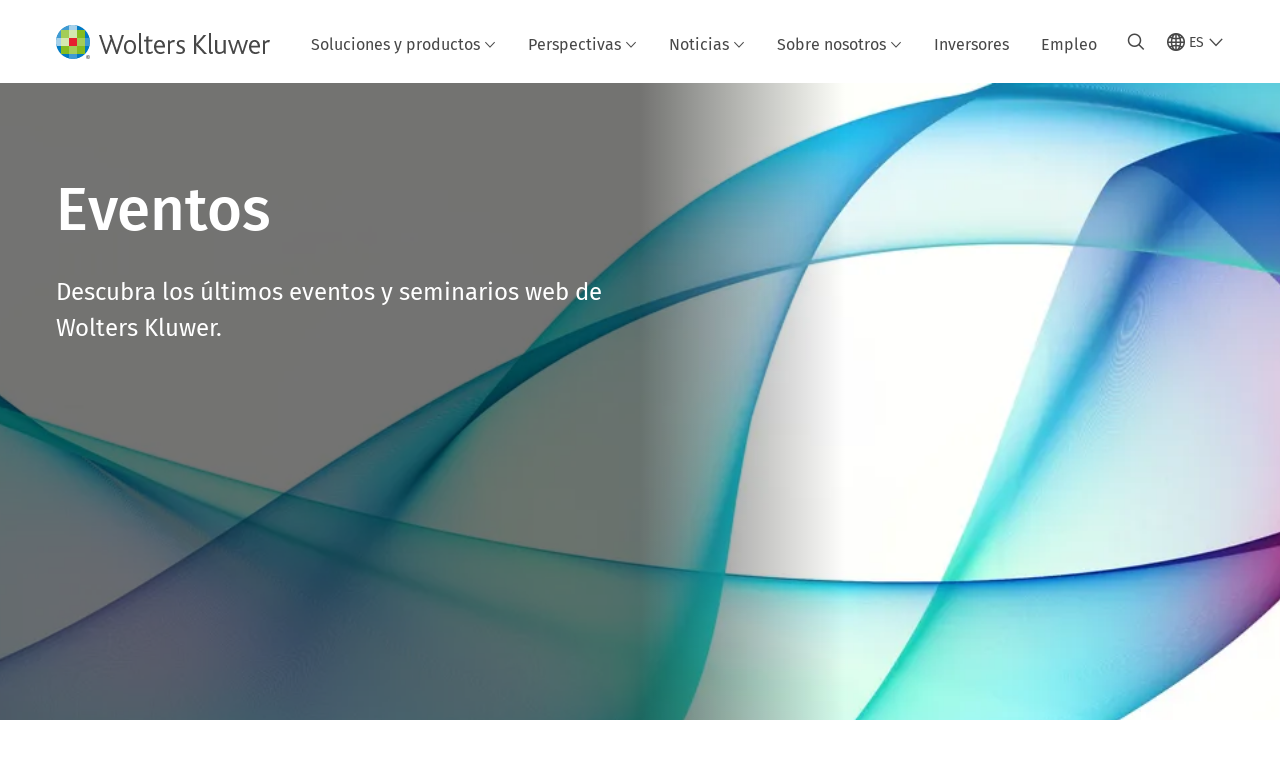

--- FILE ---
content_type: text/html; charset=utf-8
request_url: https://www.wolterskluwer.com/es/events
body_size: 17518
content:



<!DOCTYPE html>
<!--[if lt IE 7]>      <html class="no-js lt-ie9 lt-ie8 lt-ie7"> <![endif]-->
<!--[if IE 7]>         <html class="no-js lt-ie9 lt-ie8"> <![endif]-->
<!--[if IE 8]>         <html class="no-js lt-ie9"> <![endif]-->
<!--[if gt IE 8]><!-->
<html class="no-js" lang="es">
<!--<![endif]-->
<head>
    <!-- Load only critical fonts synchronusly -->
    <link rel="preload" as="font" href="/-/media/themes/wolterskluwer/oneweb/www/oneweb/fonts/wk-icons/wk-icons-open.woff" crossorigin />
    <link rel="preload" as="font" href="/-/media/themes/wolterskluwer/oneweb/www/oneweb/fonts/wk-icons/wk-icons-filled.woff" crossorigin />

    <!-- Load scripts asynchronusly -->
<script defer src="/-/media/themes/wolterskluwer/oneweb/www/oneweb/scripts/optimized-min.js?rev=f608e42c8fb44a8986cd1e61cae583b6&t=20260111T073919Z&hash=2703A1B64EB4D14F0B4F0F0A23E0687A" type="6937becb1972a5766435bff7-text/javascript"></script>
    <!-- Load third party scripts asynchronusly -->

    <!-- Load all css files -->
<link rel="stylesheet" as="style"  href="/-/media/feature/experience%20accelerator/bootstrap%204/bootstrap%204/styles/optimized-min.css?rev=c22e259ea8a24a019821dc2e0c1139b2&t=20231129T105033Z&hash=E3F83863AC58D0F469E45354ED97148D" rel="stylesheet" /><link rel="stylesheet" as="style"  href="/-/media/base%20themes/custom%20oneweb%20theme/styles/optimized-min.css?rev=c1b5708c8a6b49fca8fa2e3879ca00ab&t=20220301T130342Z&hash=803C00C6D652EF9E5E7CBF1A970AAAF5" rel="stylesheet" /><link rel="stylesheet" as="style"  href="/-/media/themes/wolterskluwer/oneweb/www/oneweb/styles/optimized-min.css?rev=9916e7e3c5044a18815afa4b3e831dcf&t=20260108T123442Z&hash=53D73592909EAF09251BEDD15DFA36A1" rel="stylesheet" />
    
    
    


    <script type="6937becb1972a5766435bff7-text/javascript">
        if (window.location.href.indexOf("fallback=true") > -1) {
            var newUrl = window.location.href.replace("?fallback=true", "").replace("&fallback=true", "");
            history.pushState({}, document.title, newUrl);
        }
    </script>


    <title>Eventos y seminarios | Wolters Kluwer</title>




    <link href="/-/media/project/wolterskluwer/oneweb/common/images/logo/favicon.png?rev=4b5b4fc104a84225b991e3296dc14e77&amp;hash=246C37454128998DFA3C449AEEB54A71" rel="shortcut icon" />



<meta property="og:description"  content="Descubra los últimos eventos y seminarios web de Wolters Kluwer."><meta property="og:image"  content="https://assets.contenthub.wolterskluwer.com/api/public/content/609148-abstract-blue-and-violet-line-wave-element-isolated-on-white-background-illustration-ec6fca1502?v=bd85ac8f"><meta property="og:title"  content="Eventos"><meta property="og:url"  content="https://www.wolterskluwer.com/es/events">


<meta  name="description" content="Descubra los últimos eventos y seminarios web de Wolters Kluwer."><meta http-equiv="content-language" content="es"/>




<meta property="twitter:image"  content="https://assets.contenthub.wolterskluwer.com/api/public/content/609148-abstract-blue-and-violet-line-wave-element-isolated-on-white-background-illustration-ec6fca1502?v=bd85ac8f"><meta property="twitter:description"  content="Descubra los últimos eventos y seminarios web de Wolters Kluwer."><meta property="twitter:title"  content="Eventos"><meta property="twitter:card"  content="summary_large_image">

    <meta name="viewport" content="width=device-width, initial-scale=1, maximum-scale=5" />



<script type="6937becb1972a5766435bff7-text/javascript">
    var wkPageData = window.wkPageData || {};
    wkPageData.page = {
          pageInfo:
          {
                  pageID: "{D762E4FE-4058-4CDE-A5C3-D5C65292CB53}",
                  pageTitle: "Eventos",
                  pageCreationDate: "2025-03-04",
                  pageFirstPublishDate: "2020-10-15",
                  contentUpdateDate: "2025-07-28",
                  daysSincelLastEdit: "178"
          },

          category:
          {
                 businessUnit: "Core" ,
                 division: "Core" ,
                 allocatedBU: "Core" ,
                 siteSection: "Eventos" 
          },

         attributes:
         {
                 pageTemplate: "Generic Page",
                 pageLanguage: "es",
                 areaOfInterest: "Compliance|Corporate|Finance|Health|Investor Relations|Legal|Tax &amp; Accounting|ESG",
                 funnelStage: "Awareness"
         }
    };
</script>


        <link rel="alternate" hreflang="en" href="https://www.wolterskluwer.com/en/events" />
        <link rel="alternate" hreflang="da-DK" href="https://www.wolterskluwer.com/da-dk/events" />
        <link rel="alternate" hreflang="fr-FR" href="https://www.wolterskluwer.com/fr-fr/events" />
        <link rel="alternate" hreflang="en-MY" href="https://www.wolterskluwer.com/en-my/events" />
        <link rel="alternate" hreflang="en-CA" href="https://www.wolterskluwer.com/en-ca/events" />
        <link rel="alternate" hreflang="en-AU" href="https://www.wolterskluwer.com/en-au/events" />
        <link rel="alternate" hreflang="ja-JP" href="https://www.wolterskluwer.com/ja-jp/events" />
        <link rel="alternate" hreflang="en-SG" href="https://www.wolterskluwer.com/en-sg/events" />
        <link rel="alternate" hreflang="en-HK" href="https://www.wolterskluwer.com/en-hk/events" />
        <link rel="alternate" hreflang="de-DE" href="https://www.wolterskluwer.com/de-de/events" />
        <link rel="alternate" hreflang="en-NZ" href="https://www.wolterskluwer.com/en-nz/events" />
        <link rel="alternate" hreflang="nl-NL" href="https://www.wolterskluwer.com/nl-nl/events" />
        <link rel="alternate" hreflang="hu-HU" href="https://www.wolterskluwer.com/hu-hu/events" />
        <link rel="alternate" hreflang="es-ES" href="https://www.wolterskluwer.com/es-es/events" />
        <link rel="alternate" hreflang="th-TH" href="https://www.wolterskluwer.com/th-th/events" />
        <link rel="alternate" hreflang="vi-VN" href="https://www.wolterskluwer.com/vi-vn/events" />
        <link rel="alternate" hreflang="sv-SE" href="https://www.wolterskluwer.com/sv-se/events" />
        <link rel="alternate" hreflang="es" href="https://www.wolterskluwer.com/es/events" />
        <link rel="alternate" hreflang="fr-CA" href="https://www.wolterskluwer.com/fr-ca/events" />
        <link rel="alternate" hreflang="sk-SK" href="https://www.wolterskluwer.com/sk-sk/events" />
        <link rel="alternate" hreflang="pt-BR" href="https://www.wolterskluwer.com/pt-br/events" />
        <link rel="alternate" hreflang="pl-PL" href="https://www.wolterskluwer.com/pl-pl/events" />
        <link rel="alternate" hreflang="ro-RO" href="https://www.wolterskluwer.com/ro-ro/events" />
        <link rel="alternate" hreflang="en-GB" href="https://www.wolterskluwer.com/en-gb/events" />
        <link rel="alternate" hreflang="nl-BE" href="https://www.wolterskluwer.com/nl-be/events" />
        <link rel="alternate" hreflang="nb-NO" href="https://www.wolterskluwer.com/nb-no/events" />
        <link rel="alternate" hreflang="en-IN" href="https://www.wolterskluwer.com/en-in/events" />
        <link rel="alternate" hreflang="it-IT" href="https://www.wolterskluwer.com/it-it/events" />
        <link rel="alternate" hreflang="fr-BE" href="https://www.wolterskluwer.com/fr-be/events" />
        <link rel="alternate" hreflang="en-PH" href="https://www.wolterskluwer.com/en-ph/events" />
        <link rel="alternate" hreflang="cs-CZ" href="https://www.wolterskluwer.com/cs-cz/events" />
        <link rel="alternate" hreflang="x-default" href="https://www.wolterskluwer.com/en/events" />
    <link rel="canonical" href="https://www.wolterskluwer.com/es/events" />


<!-- Google Tag Manager --><script data-xp-off type="6937becb1972a5766435bff7-text/javascript">(function(w,d,s,l,i){w[l]=w[l]||[];w[l].push({'gtm.start':new Date().getTime(),event:'gtm.js'});var f=d.getElementsByTagName(s)[0],j=d.createElement(s),dl=l!='dataLayer'?'&l='+l:'';j.async=true;j.src='https://www.googletagmanager.com/gtm.js?id='+i+dl;f.parentNode.insertBefore(j,f);})(window,document,'script','dataLayer','GTM-53VFLLN');</script><!-- End Google Tag Manager -->

<!-- OneTrust Cookies Consent Notice start for wolterskluwer.com -->
<script src="https://cdn.cookielaw.org/scripttemplates/otSDKStub.js" data-document-language="true" type="6937becb1972a5766435bff7-text/javascript" charset="UTF-8" data-domain-script="9ecb427c-f876-4779-aeff-62bba4f8889f" async defer>
</script>
<script type="6937becb1972a5766435bff7-text/javascript">
function OptanonWrapper() { }
</script>
<!-- OneTrust Cookies Consent Notice end for wolterskluwer.com -->

<!-- Custom JS for OneTrust  -->
<script type="6937becb1972a5766435bff7-text/javascript">
	function waitForCookieBanner(selector, callback){
	  var timesRun = 0;
	  var waitInterval = setInterval(function(){
		  timesRun += 1;
		  if(timesRun === 500){
			  clearInterval(waitInterval);
		  }
		  if(document.querySelector(selector)){
			  clearInterval(waitInterval);
			  callback();
		  }
	  }, 10);
	};
	window.addEventListener('load', () => {
		waitForCookieBanner("#onetrust-banner-sdk", function(){
			if(document.querySelector(".ot-sdk-container").offsetHeight>0){
				document.querySelector(".onetrust-pc-dark-filter").style ='display : block !important';
			};
			var closeButton = document.querySelector("#close-pc-btn-handler");
			closeButton.addEventListener('click',()=>{
				if(document.querySelector(".ot-sdk-container").offsetHeight>0){
					document.querySelector(".onetrust-pc-dark-filter").classList.add("ot-hide");
					document.querySelector(".onetrust-pc-dark-filter").classList.add("display-overlay");
				}
			});
			var allButtons = document.querySelectorAll("#onetrust-reject-all-handler,#onetrust-accept-btn-handler,#accept-recommended-btn-handler,.ot-pc-refuse-all-handler,.save-preference-btn-handler");
						allButtons.forEach((button)=>{
						button.addEventListener('click',()=>{
							document.querySelector(".onetrust-pc-dark-filter").classList.remove("display-overlay");
					});
				});
		});
	});
</script>

    <link rel="preconnect" href="https://www.gstatic.com" />
    <link rel="preconnect" href="https://fonts.googleapis.com" />
    <link rel="preconnect" href="https://fonts.gstatic.com" />
    <link rel="preconnect" href="https://www.google-analytics.com" />
    <link rel="preconnect" href="https://www.googletagmanager.com" /><script optanon-category="C0003" type="6937becb1972a5766435bff7-text/javascript">
window.addEventListener('OneTrustGroupsUpdated', (event) => {
    if (!event.detail.includes("C0003")) return;
    
    const dbpr = 100;
    if (Math.random() * 100 <= 100 - dbpr) return;
    
    const d = "dbbRum";
    const w = window;
    const doc = document;
    
    // Initialize dbbRum array
    w[d] = w[d] || [];
    w[d].push(["presampling", dbpr]);
    
    // Add error listeners
    ["error", "unhandledrejection"].forEach(type => {
        addEventListener(type, e => w[d].push([type, e]));
    });
    
    // Load DebugBear script
    const script = doc.createElement("script");
    script.async = true;
    script.src = "https://cdn.debugbear.com/jmOsAXsjNi5L.js";
    doc.head.appendChild(script);
    
    // Add page data if available
    if (window.wkPageData?.page?.category) {
        const { division, businessUnit } = window.wkPageData.page.category;
        if (division) w[d].push(["tag1", division]);
        if (businessUnit) w[d].push(["tag2", businessUnit]);
    }
	if (window.wkPageData?.page?.attributes) {
        const { pageTemplate } = window.wkPageData.page.attributes;
        if (pageTemplate) w[d].push(["tag3", pageTemplate]);
    }
});
</script>
<script optanon-category="C0003" type="6937becb1972a5766435bff7-text/javascript">
window.addEventListener('OneTrustGroupsUpdated', function(event) {
    if (!event.detail.includes("C0003")) { 
        return;
    }

    if (document.querySelector('script[src^="//cdn.mouseflow.com/projects"]')) {
        console.log("Mouseflow script is already loaded.");
        return;
    }

    (function() {
        var PROJECT_ID = "0adf4ddb-d4ab-44cf-a6be-368c4dc5b1c1";
        var mf = document.createElement("script");
        mf.type = "text/javascript"; 
        mf.async = true;
        mf.src = `//cdn.mouseflow.com/projects/${PROJECT_ID}.js`; // Use template literals
        mf.setAttribute("crossorigin", "anonymous");
        document.getElementsByTagName("head")[0].appendChild(mf);

        mf.onload = function() {
            const userData = wkPageData.page.category; 
            if (typeof _mfq !== "undefined" && userData) {
                Object.keys(userData).forEach((key, index) => {
                    _mfq.push(["setVariable", index, key, userData[key]]);
                });
            } else {
                console.log("Mouseflow is not initialized or no user data available.");
            }
        };
    })();
});
</script>

<!-- Site Name -->


<!-- Logos -->


<!-- Social Profile Links -->


<!-- Breadcrumbs -->
<script type="application/ld+json">{"@type":"BreadcrumbList","itemListElement":[{"position":1,"item":{"@id":"https://www.wolterskluwer.com/es","name":"Inicio"},"@type":"ListItem"},{"position":2,"item":{"@id":"https://www.wolterskluwer.com/es/events","name":"Eventos"},"@type":"ListItem"}],"@context":"https://schema.org"}</script>

<!-- Page related info -->


<!-- Featured Video -->

<!-- Faq Page info -->


<!-- Video Carousel -->


<!-- Video -->


<!-- Profile Page Schema-->


<!-- Organization    -->


<!-- Potential Action    -->


<!-- Product Properties    -->





</head>
<body class="not-article-page default-device bodyclass" data-grecaptcha="6Lf6x-MUAAAAAATFy_Zy7Y9FezDcp0kmycrG1taQ">
    


<!-- Google Tag Manager (noscript) --><noscript data-xp-off><iframe src="https://www.googletagmanager.com/ns.html?id=GTM-53VFLLN" height="0" width="0" style="display:none;visibility:hidden"></iframe></noscript><!-- End Google Tag Manager (noscript) -->

<div class="site-name" data-site-name="www"></div>

   <script data-xp-off type="6937becb1972a5766435bff7-text/javascript">
            // Get cookie function to check existing cookie name
            var getCookie = function(name) {
                var value = "; " + document.cookie;
                var parts = value.split("; " + name + "=");
                if (parts.length == 2) return parts.pop().split(";").shift();
            };
        	
          var urlComposer = function(lang) {
                var u = window.location;
                var path = u.pathname.replace(/(\/[a-z]{2}[-][a-zA-Z]{2})|(\/en$)|(en\/)/g, '');
                path = path.substr(0, 1) !== "/" ? "/"+path : path;
               return u.origin+lang+path;
            }
            
        
            function udtCookieboxClosed() {
                if (typeof udt !== "undefined") {
                    var consent = udt.Choices;
                    // Check for cookie presence
                    var cookieVal = getCookie('UserDataTrustConsent');        
                    
                }
            }
    </script>
    
<!-- #wrapper -->
<div id="wrapper">
    <!-- #header -->
    <header>
        <div id="header" class="container-fluid">
            <div class="row">
<div class="component plain-html col-12">
    <div class="component-content">
    <div class="skip-to-nav-wrapper">
        <a class="skip-nav-link" href="#main-content" aria-label="Skip Header">Saltar la navegación</a>
    </div>    </div>
</div>        <div id="alert-bar" class="alert-wrapper hide">
            <div>
                <div class="row"></div>
            </div>
            <div class="alert-bar language-alert false" role="alert">
                <div class="alert-bar-wrapper">
                            <img alt="alert-icon" src="https://assets.contenthub.wolterskluwer.com/api/public/content/f3d6188f99544aa9b6ed8cd95f76ffc4.svg?v=e6f18377" />
                    <div class="alert-title">
                        Solo ciertos materiales est&aacute;n disponibles en el idioma seleccionado. <a href="/en">Todo el contenido est&aacute; disponible en el sitio web mundial.</a>
                    </div>
                    <button title="Close Button" class="close-alert" data-action="language">
                        <span class="sr-only">Close</span>
                    </button>
                </div>
            </div>
            <div>
                <div class="row"></div>
            </div>
        </div>



<div class="component row-splitter">
        <div class="container-fluid">
            <div >
                <div class="row">


<div class="component row-splitter">
        <div class="container-fluid">
            <div >
                <div class="row">


<!--Placeholder for hat/breadcrumbs-->
<!-- Navigation Menu -->


    <div class="globalnavhat">
        <div class="global-menu-trigger-wrapper">
            <button class="global-menu-toggle" data-open-label="Abrir navegaci&#243;n global" data-close-label="Cerrar navegaci&#243;n global"><span class="button-label">Abrir navegaci&#243;n global</span><i class="wk-icon-chevron-down" aria-hidden="true"></i></button>
            <div class="languageselector_wrapper">
                <div class="row">


    <div class="component language-selector-component">
        <div class="component-content">
                <button class="language-selector-button" aria-label="Select language and country" aria-haspopup="true" aria-expanded="false" aria-controls="language-selector"><i aria-hidden="true" title="globe" class="wk-icon-globe"></i>  <p class="current-language">ES</p> <i class="wk-icon-chevron-down" aria-hidden="true"></i> </button>
                <div class="component tabs language-selector-modal" id="language-selector">
                    <div class="component-content">
                        <div class="language-selector-heading-text"><p style="text-align: center;">Visite nuestro <a href="https://www.wolterskluwer.com/en">sitio web global</a> en ingl&eacute;s o seleccione una ubicaci&oacute;n o idioma diferente a continuaci&oacute;n</p></div>
                        <div class="tabs-inner">
                            <ul class="tabs-heading">
                                    <li tabindex="0">
                                        <div>
                                            <div class="row">
                                                <div class="component content">
                                                    <div class="component-content">
                                                        <div class="field-heading" data-dm-wk="tabshorizontal.button">
                                                            Am&#233;rica
                                                        </div>
                                                    </div>
                                                </div>
                                            </div>
                                        </div>
                                    </li>
                                    <li tabindex="0">
                                        <div>
                                            <div class="row">
                                                <div class="component content">
                                                    <div class="component-content">
                                                        <div class="field-heading" data-dm-wk="tabshorizontal.button">
                                                            Europa
                                                        </div>
                                                    </div>
                                                </div>
                                            </div>
                                        </div>
                                    </li>
                                    <li tabindex="0">
                                        <div>
                                            <div class="row">
                                                <div class="component content">
                                                    <div class="component-content">
                                                        <div class="field-heading" data-dm-wk="tabshorizontal.button">
                                                            Asia y el Pac&#237;fico
                                                        </div>
                                                    </div>
                                                </div>
                                            </div>
                                        </div>
                                    </li>
                            </ul>
                            <div class="tabs-container">
                                    <div class="tab">
                                        <div class="row">
                                            <div class="row component column-splitter">
                                                    <div class="col-12 col-md-3">
                                                        <div class="row">


<div class="component link-list">
    <div class="component-content">
        <h3 class="language-selector-modal__country-name">Brasil</h3>

            <div class="language-selector-modal__page">
                <span class="language-selector-modal__page-name">Inicio:</span>
                <ul>

                        <li>
                            <div class="field-link">
                                    <a href="/pt-br" data-variantfieldname="Link">portugu&#233;s</a>
                            </div>
                        </li>
                </ul>
            </div>
            <div class="language-selector-modal__page">
                <span class="language-selector-modal__page-name">P&#225;gina Actual:</span>
                <ul>

                        <li>
                            <div class="field-link">
                                    <a href="/pt-br/events" data-variantfieldname="Link">portugu&#233;s</a>
                            </div>
                        </li>
                </ul>
            </div>
    </div>
</div>
                                                        </div>
                                                    </div>
                                                    <div class="col-12 col-md-3">
                                                        <div class="row">


<div class="component link-list">
    <div class="component-content">
        <h3 class="language-selector-modal__country-name">Canad&#225;</h3>

            <div class="language-selector-modal__page">
                <span class="language-selector-modal__page-name">Inicio:</span>
                <ul>

                        <li>
                            <div class="field-link">
                                    <a href="/en-ca" data-variantfieldname="Link">ingl&#233;s</a>
                            </div>
                        </li>
                        <li>
                            <div class="field-link">
                                    <a href="/fr-ca" data-variantfieldname="Link">franc&#233;s</a>
                            </div>
                        </li>
                </ul>
            </div>
            <div class="language-selector-modal__page">
                <span class="language-selector-modal__page-name">P&#225;gina Actual:</span>
                <ul>

                        <li>
                            <div class="field-link">
                                    <a href="/en-ca/events" data-variantfieldname="Link">ingl&#233;s</a>
                            </div>
                        </li>
                        <li>
                            <div class="field-link">
                                    <a href="/fr-ca/events" data-variantfieldname="Link">franc&#233;s</a>
                            </div>
                        </li>
                </ul>
            </div>
    </div>
</div>
                                                        </div>
                                                    </div>
                                                    <div class="col-12 col-md-3">
                                                        <div class="row">


<div class="component link-list">
    <div class="component-content">
        <h3 class="language-selector-modal__country-name">Latinoam&#233;rica</h3>

            <div class="language-selector-modal__page">
                <span class="language-selector-modal__page-name">Inicio:</span>
                <ul>

                        <li>
                            <div class="field-link">
                                    <a href="/es" data-variantfieldname="Link">espa&#241;ol</a>
                            </div>
                        </li>
                </ul>
            </div>
            <div class="language-selector-modal__page">
                <span class="language-selector-modal__page-name">P&#225;gina Actual:</span>
                <ul>

                        <li>
                            <div class="field-link">
                                    <a href="/es/events" data-variantfieldname="Link">espa&#241;ol</a>
                            </div>
                        </li>
                </ul>
            </div>
    </div>
</div>
                                                        </div>
                                                    </div>
                                                    <div class="col-12 col-md-3">
                                                        <div class="row">


<div class="component link-list">
    <div class="component-content">
        <h3 class="language-selector-modal__country-name">Estados Unidos</h3>

            <div class="language-selector-modal__page">
                <span class="language-selector-modal__page-name">Inicio:</span>
                <ul>

                        <li>
                            <div class="field-link">
                                    <a href="/en" data-variantfieldname="Link">ingl&#233;s</a>
                            </div>
                        </li>
                </ul>
            </div>
            <div class="language-selector-modal__page">
                <span class="language-selector-modal__page-name">P&#225;gina Actual:</span>
                <ul>

                        <li>
                            <div class="field-link">
                                    <a href="/en/events" data-variantfieldname="Link">ingl&#233;s</a>
                            </div>
                        </li>
                </ul>
            </div>
    </div>
</div>
                                                        </div>
                                                    </div>
                                            </div>
                                        </div>
                                    </div>
                                    <div class="tab">
                                        <div class="row">
                                            <div class="row component column-splitter">
                                                    <div class="col-12 col-md-3">
                                                        <div class="row">


<div class="component link-list">
    <div class="component-content">
        <h3 class="language-selector-modal__country-name">B&#233;lgica</h3>

            <div class="language-selector-modal__page">
                <span class="language-selector-modal__page-name">Inicio:</span>
                <ul>

                        <li>
                            <div class="field-link">
                                    <a href="/nl-be" data-variantfieldname="Link">neerland&#233;s</a>
                            </div>
                        </li>
                        <li>
                            <div class="field-link">
                                    <a href="/fr-be" data-variantfieldname="Link">franc&#233;s</a>
                            </div>
                        </li>
                </ul>
            </div>
            <div class="language-selector-modal__page">
                <span class="language-selector-modal__page-name">P&#225;gina Actual:</span>
                <ul>

                        <li>
                            <div class="field-link">
                                    <a href="/nl-be/events" data-variantfieldname="Link">neerland&#233;s</a>
                            </div>
                        </li>
                        <li>
                            <div class="field-link">
                                    <a href="/fr-be/events" data-variantfieldname="Link">franc&#233;s</a>
                            </div>
                        </li>
                </ul>
            </div>
    </div>
</div>
                                                        </div>
                                                    </div>
                                                    <div class="col-12 col-md-3">
                                                        <div class="row">


<div class="component link-list">
    <div class="component-content">
        <h3 class="language-selector-modal__country-name">Rep&#250;blica Checa</h3>

            <div class="language-selector-modal__page">
                <span class="language-selector-modal__page-name">Inicio:</span>
                <ul>

                        <li>
                            <div class="field-link">
                                    <a href="/cs-cz" data-variantfieldname="Link">checo</a>
                            </div>
                        </li>
                </ul>
            </div>
            <div class="language-selector-modal__page">
                <span class="language-selector-modal__page-name">P&#225;gina Actual:</span>
                <ul>

                        <li>
                            <div class="field-link">
                                    <a href="/cs-cz/events" data-variantfieldname="Link">checo</a>
                            </div>
                        </li>
                </ul>
            </div>
    </div>
</div>
                                                        </div>
                                                    </div>
                                                    <div class="col-12 col-md-3">
                                                        <div class="row">


<div class="component link-list">
    <div class="component-content">
        <h3 class="language-selector-modal__country-name">Danmark</h3>

            <div class="language-selector-modal__page">
                <span class="language-selector-modal__page-name">Inicio:</span>
                <ul>

                        <li>
                            <div class="field-link">
                                    <a href="/da-dk" data-variantfieldname="Link">dan&#233;s</a>
                            </div>
                        </li>
                </ul>
            </div>
            <div class="language-selector-modal__page">
                <span class="language-selector-modal__page-name">P&#225;gina Actual:</span>
                <ul>

                        <li>
                            <div class="field-link">
                                    <a href="/da-dk/events" data-variantfieldname="Link">dan&#233;s</a>
                            </div>
                        </li>
                </ul>
            </div>
    </div>
</div>
                                                        </div>
                                                    </div>
                                                    <div class="col-12 col-md-3">
                                                        <div class="row">


<div class="component link-list">
    <div class="component-content">
        <h3 class="language-selector-modal__country-name">Francia</h3>

            <div class="language-selector-modal__page">
                <span class="language-selector-modal__page-name">Inicio:</span>
                <ul>

                        <li>
                            <div class="field-link">
                                    <a href="/fr-fr" data-variantfieldname="Link">franc&#233;s</a>
                            </div>
                        </li>
                </ul>
            </div>
            <div class="language-selector-modal__page">
                <span class="language-selector-modal__page-name">P&#225;gina Actual:</span>
                <ul>

                        <li>
                            <div class="field-link">
                                    <a href="/fr-fr/events" data-variantfieldname="Link">franc&#233;s</a>
                            </div>
                        </li>
                </ul>
            </div>
    </div>
</div>
                                                        </div>
                                                    </div>
                                                    <div class="col-12 col-md-3">
                                                        <div class="row">


<div class="component link-list">
    <div class="component-content">
        <h3 class="language-selector-modal__country-name">Alemania</h3>

            <div class="language-selector-modal__page">
                <span class="language-selector-modal__page-name">Inicio:</span>
                <ul>

                        <li>
                            <div class="field-link">
                                    <a href="/de-de" data-variantfieldname="Link">alem&#225;n</a>
                            </div>
                        </li>
                </ul>
            </div>
            <div class="language-selector-modal__page">
                <span class="language-selector-modal__page-name">P&#225;gina Actual:</span>
                <ul>

                        <li>
                            <div class="field-link">
                                    <a href="/de-de/events" data-variantfieldname="Link">alem&#225;n</a>
                            </div>
                        </li>
                </ul>
            </div>
    </div>
</div>
                                                        </div>
                                                    </div>
                                                    <div class="col-12 col-md-3">
                                                        <div class="row">


<div class="component link-list">
    <div class="component-content">
        <h3 class="language-selector-modal__country-name">Hungr&#237;a</h3>

            <div class="language-selector-modal__page">
                <span class="language-selector-modal__page-name">Inicio:</span>
                <ul>

                        <li>
                            <div class="field-link">
                                    <a href="/hu-hu" data-variantfieldname="Link">h&#250;ngaro</a>
                            </div>
                        </li>
                </ul>
            </div>
            <div class="language-selector-modal__page">
                <span class="language-selector-modal__page-name">P&#225;gina Actual:</span>
                <ul>

                        <li>
                            <div class="field-link">
                                    <a href="/hu-hu/events" data-variantfieldname="Link">h&#250;ngaro</a>
                            </div>
                        </li>
                </ul>
            </div>
    </div>
</div>
                                                        </div>
                                                    </div>
                                                    <div class="col-12 col-md-3">
                                                        <div class="row">


<div class="component link-list">
    <div class="component-content">
        <h3 class="language-selector-modal__country-name">Italia</h3>

            <div class="language-selector-modal__page">
                <span class="language-selector-modal__page-name">Inicio:</span>
                <ul>

                        <li>
                            <div class="field-link">
                                    <a href="/it-it" data-variantfieldname="Link">italiano</a>
                            </div>
                        </li>
                </ul>
            </div>
            <div class="language-selector-modal__page">
                <span class="language-selector-modal__page-name">P&#225;gina Actual:</span>
                <ul>

                        <li>
                            <div class="field-link">
                                    <a href="/it-it/events" data-variantfieldname="Link">italiano</a>
                            </div>
                        </li>
                </ul>
            </div>
    </div>
</div>
                                                        </div>
                                                    </div>
                                                    <div class="col-12 col-md-3">
                                                        <div class="row">


<div class="component link-list">
    <div class="component-content">
        <h3 class="language-selector-modal__country-name">Pa&#237;ses Bajos</h3>

            <div class="language-selector-modal__page">
                <span class="language-selector-modal__page-name">Inicio:</span>
                <ul>

                        <li>
                            <div class="field-link">
                                    <a href="/nl-nl" data-variantfieldname="Link">neerland&#233;s</a>
                            </div>
                        </li>
                </ul>
            </div>
            <div class="language-selector-modal__page">
                <span class="language-selector-modal__page-name">P&#225;gina Actual:</span>
                <ul>

                        <li>
                            <div class="field-link">
                                    <a href="/nl-nl/events" data-variantfieldname="Link">neerland&#233;s</a>
                            </div>
                        </li>
                </ul>
            </div>
    </div>
</div>
                                                        </div>
                                                    </div>
                                                    <div class="col-12 col-md-3">
                                                        <div class="row">


<div class="component link-list">
    <div class="component-content">
        <h3 class="language-selector-modal__country-name">Noruega</h3>

            <div class="language-selector-modal__page">
                <span class="language-selector-modal__page-name">Inicio:</span>
                <ul>

                        <li>
                            <div class="field-link">
                                    <a href="/nb-no" data-variantfieldname="Link">noruego</a>
                            </div>
                        </li>
                </ul>
            </div>
            <div class="language-selector-modal__page">
                <span class="language-selector-modal__page-name">P&#225;gina Actual:</span>
                <ul>

                        <li>
                            <div class="field-link">
                                    <a href="/nb-no/events" data-variantfieldname="Link">noruego</a>
                            </div>
                        </li>
                </ul>
            </div>
    </div>
</div>
                                                        </div>
                                                    </div>
                                                    <div class="col-12 col-md-3">
                                                        <div class="row">


<div class="component link-list">
    <div class="component-content">
        <h3 class="language-selector-modal__country-name">Polonia</h3>

            <div class="language-selector-modal__page">
                <span class="language-selector-modal__page-name">Inicio:</span>
                <ul>

                        <li>
                            <div class="field-link">
                                    <a href="/pl-pl" data-variantfieldname="Link">polaco</a>
                            </div>
                        </li>
                </ul>
            </div>
            <div class="language-selector-modal__page">
                <span class="language-selector-modal__page-name">P&#225;gina Actual:</span>
                <ul>

                        <li>
                            <div class="field-link">
                                    <a href="/pl-pl/events" data-variantfieldname="Link">polaco</a>
                            </div>
                        </li>
                </ul>
            </div>
    </div>
</div>
                                                        </div>
                                                    </div>
                                                    <div class="col-12 col-md-3">
                                                        <div class="row">


<div class="component link-list">
    <div class="component-content">
        <h3 class="language-selector-modal__country-name">Portugal</h3>

            <div class="language-selector-modal__page">
                <span class="language-selector-modal__page-name">Inicio:</span>
                <ul>

                        <li>
                            <div class="field-link">
                                    <a href="/pt-pt" data-variantfieldname="Link">portugu&#233;s</a>
                            </div>
                        </li>
                </ul>
            </div>
    </div>
</div>
                                                        </div>
                                                    </div>
                                                    <div class="col-12 col-md-3">
                                                        <div class="row">


<div class="component link-list">
    <div class="component-content">
        <h3 class="language-selector-modal__country-name">Romania</h3>

            <div class="language-selector-modal__page">
                <span class="language-selector-modal__page-name">Inicio:</span>
                <ul>

                        <li>
                            <div class="field-link">
                                    <a href="/ro-ro" data-variantfieldname="Link">romanian</a>
                            </div>
                        </li>
                </ul>
            </div>
            <div class="language-selector-modal__page">
                <span class="language-selector-modal__page-name">P&#225;gina Actual:</span>
                <ul>

                        <li>
                            <div class="field-link">
                                    <a href="/ro-ro/events" data-variantfieldname="Link">romanian</a>
                            </div>
                        </li>
                </ul>
            </div>
    </div>
</div>
                                                        </div>
                                                    </div>
                                                    <div class="col-12 col-md-3">
                                                        <div class="row">


<div class="component link-list">
    <div class="component-content">
        <h3 class="language-selector-modal__country-name">Eslovaquia</h3>

            <div class="language-selector-modal__page">
                <span class="language-selector-modal__page-name">Inicio:</span>
                <ul>

                        <li>
                            <div class="field-link">
                                    <a href="/sk-sk" data-variantfieldname="Link">eslovaco</a>
                            </div>
                        </li>
                </ul>
            </div>
            <div class="language-selector-modal__page">
                <span class="language-selector-modal__page-name">P&#225;gina Actual:</span>
                <ul>

                        <li>
                            <div class="field-link">
                                    <a href="/sk-sk/events" data-variantfieldname="Link">eslovaco</a>
                            </div>
                        </li>
                </ul>
            </div>
    </div>
</div>
                                                        </div>
                                                    </div>
                                                    <div class="col-12 col-md-3">
                                                        <div class="row">


<div class="component link-list">
    <div class="component-content">
        <h3 class="language-selector-modal__country-name">Espa&#241;a</h3>

            <div class="language-selector-modal__page">
                <span class="language-selector-modal__page-name">Inicio:</span>
                <ul>

                        <li>
                            <div class="field-link">
                                    <a href="/es-es" data-variantfieldname="Link">espa&#241;ol</a>
                            </div>
                        </li>
                </ul>
            </div>
            <div class="language-selector-modal__page">
                <span class="language-selector-modal__page-name">P&#225;gina Actual:</span>
                <ul>

                        <li>
                            <div class="field-link">
                                    <a href="/es-es/events" data-variantfieldname="Link">espa&#241;ol</a>
                            </div>
                        </li>
                </ul>
            </div>
    </div>
</div>
                                                        </div>
                                                    </div>
                                                    <div class="col-12 col-md-3">
                                                        <div class="row">


<div class="component link-list">
    <div class="component-content">
        <h3 class="language-selector-modal__country-name">Suecia</h3>

            <div class="language-selector-modal__page">
                <span class="language-selector-modal__page-name">Inicio:</span>
                <ul>

                        <li>
                            <div class="field-link">
                                    <a href="/sv-se" data-variantfieldname="Link">sueco</a>
                            </div>
                        </li>
                </ul>
            </div>
            <div class="language-selector-modal__page">
                <span class="language-selector-modal__page-name">P&#225;gina Actual:</span>
                <ul>

                        <li>
                            <div class="field-link">
                                    <a href="/sv-se/events" data-variantfieldname="Link">sueco</a>
                            </div>
                        </li>
                </ul>
            </div>
    </div>
</div>
                                                        </div>
                                                    </div>
                                                    <div class="col-12 col-md-3">
                                                        <div class="row">


<div class="component link-list">
    <div class="component-content">
        <h3 class="language-selector-modal__country-name">Reino Unido</h3>

            <div class="language-selector-modal__page">
                <span class="language-selector-modal__page-name">Inicio:</span>
                <ul>

                        <li>
                            <div class="field-link">
                                    <a href="/en-gb" data-variantfieldname="Link">ingl&#233;s</a>
                            </div>
                        </li>
                </ul>
            </div>
            <div class="language-selector-modal__page">
                <span class="language-selector-modal__page-name">P&#225;gina Actual:</span>
                <ul>

                        <li>
                            <div class="field-link">
                                    <a href="/en-gb/events" data-variantfieldname="Link">ingl&#233;s</a>
                            </div>
                        </li>
                </ul>
            </div>
    </div>
</div>
                                                        </div>
                                                    </div>
                                            </div>
                                        </div>
                                    </div>
                                    <div class="tab">
                                        <div class="row">
                                            <div class="row component column-splitter">
                                                    <div class="col-12 col-md-3">
                                                        <div class="row">


<div class="component link-list">
    <div class="component-content">
        <h3 class="language-selector-modal__country-name">Australia</h3>

            <div class="language-selector-modal__page">
                <span class="language-selector-modal__page-name">Inicio:</span>
                <ul>

                        <li>
                            <div class="field-link">
                                    <a href="/en-au" data-variantfieldname="Link">ingl&#233;s</a>
                            </div>
                        </li>
                </ul>
            </div>
            <div class="language-selector-modal__page">
                <span class="language-selector-modal__page-name">P&#225;gina Actual:</span>
                <ul>

                        <li>
                            <div class="field-link">
                                    <a href="/en-au/events" data-variantfieldname="Link">ingl&#233;s</a>
                            </div>
                        </li>
                </ul>
            </div>
    </div>
</div>
                                                        </div>
                                                    </div>
                                                    <div class="col-12 col-md-3">
                                                        <div class="row">


<div class="component link-list">
    <div class="component-content">
        <h3 class="language-selector-modal__country-name">China</h3>

            <div class="language-selector-modal__page">
                <span class="language-selector-modal__page-name">Inicio:</span>
                <ul>

                        <li>
                            <div class="field-link">
                                    <a href="https://www.wolterskluwer.cn" data-variantfieldname="Link" target="_blank" rel="noopener noreferrer">chino simplificado</a>
                            </div>
                        </li>
                </ul>
            </div>
    </div>
</div>
                                                        </div>
                                                    </div>
                                                    <div class="col-12 col-md-3">
                                                        <div class="row">


<div class="component link-list">
    <div class="component-content">
        <h3 class="language-selector-modal__country-name">Hong Kong</h3>

            <div class="language-selector-modal__page">
                <span class="language-selector-modal__page-name">Inicio:</span>
                <ul>

                        <li>
                            <div class="field-link">
                                    <a href="/en-hk" data-variantfieldname="Link">ingl&#233;s</a>
                            </div>
                        </li>
                </ul>
            </div>
            <div class="language-selector-modal__page">
                <span class="language-selector-modal__page-name">P&#225;gina Actual:</span>
                <ul>

                        <li>
                            <div class="field-link">
                                    <a href="/en-hk/events" data-variantfieldname="Link">ingl&#233;s</a>
                            </div>
                        </li>
                </ul>
            </div>
    </div>
</div>
                                                        </div>
                                                    </div>
                                                    <div class="col-12 col-md-3">
                                                        <div class="row">


<div class="component link-list">
    <div class="component-content">
        <h3 class="language-selector-modal__country-name">India</h3>

            <div class="language-selector-modal__page">
                <span class="language-selector-modal__page-name">Inicio:</span>
                <ul>

                        <li>
                            <div class="field-link">
                                    <a href="/en-in" data-variantfieldname="Link">ingl&#233;s</a>
                            </div>
                        </li>
                </ul>
            </div>
            <div class="language-selector-modal__page">
                <span class="language-selector-modal__page-name">P&#225;gina Actual:</span>
                <ul>

                        <li>
                            <div class="field-link">
                                    <a href="/en-in/events" data-variantfieldname="Link">ingl&#233;s</a>
                            </div>
                        </li>
                </ul>
            </div>
    </div>
</div>
                                                        </div>
                                                    </div>
                                                    <div class="col-12 col-md-3">
                                                        <div class="row">


<div class="component link-list">
    <div class="component-content">
        <h3 class="language-selector-modal__country-name">Jap&#243;n</h3>

            <div class="language-selector-modal__page">
                <span class="language-selector-modal__page-name">Inicio:</span>
                <ul>

                        <li>
                            <div class="field-link">
                                    <a href="/ja-jp" data-variantfieldname="Link">japon&#233;s</a>
                            </div>
                        </li>
                </ul>
            </div>
            <div class="language-selector-modal__page">
                <span class="language-selector-modal__page-name">P&#225;gina Actual:</span>
                <ul>

                        <li>
                            <div class="field-link">
                                    <a href="/ja-jp/events" data-variantfieldname="Link">japon&#233;s</a>
                            </div>
                        </li>
                </ul>
            </div>
    </div>
</div>
                                                        </div>
                                                    </div>
                                                    <div class="col-12 col-md-3">
                                                        <div class="row">


<div class="component link-list">
    <div class="component-content">
        <h3 class="language-selector-modal__country-name">Malasia</h3>

            <div class="language-selector-modal__page">
                <span class="language-selector-modal__page-name">Inicio:</span>
                <ul>

                        <li>
                            <div class="field-link">
                                    <a href="/en-my" data-variantfieldname="Link">ingl&#233;s</a>
                            </div>
                        </li>
                </ul>
            </div>
            <div class="language-selector-modal__page">
                <span class="language-selector-modal__page-name">P&#225;gina Actual:</span>
                <ul>

                        <li>
                            <div class="field-link">
                                    <a href="/en-my/events" data-variantfieldname="Link">ingl&#233;s</a>
                            </div>
                        </li>
                </ul>
            </div>
    </div>
</div>
                                                        </div>
                                                    </div>
                                                    <div class="col-12 col-md-3">
                                                        <div class="row">


<div class="component link-list">
    <div class="component-content">
        <h3 class="language-selector-modal__country-name">Nueva Zelanda</h3>

            <div class="language-selector-modal__page">
                <span class="language-selector-modal__page-name">Inicio:</span>
                <ul>

                        <li>
                            <div class="field-link">
                                    <a href="/en-nz" data-variantfieldname="Link">ingl&#233;s</a>
                            </div>
                        </li>
                </ul>
            </div>
            <div class="language-selector-modal__page">
                <span class="language-selector-modal__page-name">P&#225;gina Actual:</span>
                <ul>

                        <li>
                            <div class="field-link">
                                    <a href="/en-nz/events" data-variantfieldname="Link">ingl&#233;s</a>
                            </div>
                        </li>
                </ul>
            </div>
    </div>
</div>
                                                        </div>
                                                    </div>
                                                    <div class="col-12 col-md-3">
                                                        <div class="row">


<div class="component link-list">
    <div class="component-content">
        <h3 class="language-selector-modal__country-name">Filipinas</h3>

            <div class="language-selector-modal__page">
                <span class="language-selector-modal__page-name">Inicio:</span>
                <ul>

                        <li>
                            <div class="field-link">
                                    <a href="/en-ph" data-variantfieldname="Link">ingl&#233;s</a>
                            </div>
                        </li>
                </ul>
            </div>
            <div class="language-selector-modal__page">
                <span class="language-selector-modal__page-name">P&#225;gina Actual:</span>
                <ul>

                        <li>
                            <div class="field-link">
                                    <a href="/en-ph/events" data-variantfieldname="Link">ingl&#233;s</a>
                            </div>
                        </li>
                </ul>
            </div>
    </div>
</div>
                                                        </div>
                                                    </div>
                                                    <div class="col-12 col-md-3">
                                                        <div class="row">


<div class="component link-list">
    <div class="component-content">
        <h3 class="language-selector-modal__country-name">Singapur</h3>

            <div class="language-selector-modal__page">
                <span class="language-selector-modal__page-name">Inicio:</span>
                <ul>

                        <li>
                            <div class="field-link">
                                    <a href="/en-sg" data-variantfieldname="Link">ingl&#233;s</a>
                            </div>
                        </li>
                </ul>
            </div>
            <div class="language-selector-modal__page">
                <span class="language-selector-modal__page-name">P&#225;gina Actual:</span>
                <ul>

                        <li>
                            <div class="field-link">
                                    <a href="/en-sg/events" data-variantfieldname="Link">ingl&#233;s</a>
                            </div>
                        </li>
                </ul>
            </div>
    </div>
</div>
                                                        </div>
                                                    </div>
                                                    <div class="col-12 col-md-3">
                                                        <div class="row">


<div class="component link-list">
    <div class="component-content">
        <h3 class="language-selector-modal__country-name">Corea del Sur</h3>

            <div class="language-selector-modal__page">
                <span class="language-selector-modal__page-name">Inicio:</span>
                <ul>

                        <li>
                            <div class="field-link">
                                    <a href="/ko-kr" data-variantfieldname="Link">ingl&#233;s</a>
                            </div>
                        </li>
                </ul>
            </div>
    </div>
</div>
                                                        </div>
                                                    </div>
                                                    <div class="col-12 col-md-3">
                                                        <div class="row">


<div class="component link-list">
    <div class="component-content">
        <h3 class="language-selector-modal__country-name">Taiw&#225;n</h3>

            <div class="language-selector-modal__page">
                <span class="language-selector-modal__page-name">Inicio:</span>
                <ul>

                        <li>
                            <div class="field-link">
                                    <a href="/zh-tw" data-variantfieldname="Link">ingl&#233;s</a>
                            </div>
                        </li>
                </ul>
            </div>
    </div>
</div>
                                                        </div>
                                                    </div>
                                                    <div class="col-12 col-md-3">
                                                        <div class="row">


<div class="component link-list">
    <div class="component-content">
        <h3 class="language-selector-modal__country-name">Tailandia</h3>

            <div class="language-selector-modal__page">
                <span class="language-selector-modal__page-name">Inicio:</span>
                <ul>

                        <li>
                            <div class="field-link">
                                    <a href="/th-th" data-variantfieldname="Link">ingl&#233;s</a>
                            </div>
                        </li>
                </ul>
            </div>
            <div class="language-selector-modal__page">
                <span class="language-selector-modal__page-name">P&#225;gina Actual:</span>
                <ul>

                        <li>
                            <div class="field-link">
                                    <a href="/th-th/events" data-variantfieldname="Link">ingl&#233;s</a>
                            </div>
                        </li>
                </ul>
            </div>
    </div>
</div>
                                                        </div>
                                                    </div>
                                                    <div class="col-12 col-md-3">
                                                        <div class="row">


<div class="component link-list">
    <div class="component-content">
        <h3 class="language-selector-modal__country-name">Vietnam</h3>

            <div class="language-selector-modal__page">
                <span class="language-selector-modal__page-name">Inicio:</span>
                <ul>

                        <li>
                            <div class="field-link">
                                    <a href="/vi-vn" data-variantfieldname="Link">ingl&#233;s</a>
                            </div>
                        </li>
                </ul>
            </div>
            <div class="language-selector-modal__page">
                <span class="language-selector-modal__page-name">P&#225;gina Actual:</span>
                <ul>

                        <li>
                            <div class="field-link">
                                    <a href="/vi-vn/events" data-variantfieldname="Link">ingl&#233;s</a>
                            </div>
                        </li>
                </ul>
            </div>
    </div>
</div>
                                                        </div>
                                                    </div>
                                            </div>
                                        </div>
                                    </div>
                            </div>
                        </div>
                    </div>
                </div>
        </div>
    </div>
</div>
            </div>
        </div>
    </div>

<nav aria-label="Wolters Kluwer Navigation" id="globalNav">
    <div class="ow-global-nav-container">
        <div class="ow-global-nav-wrapper">
            <div>
                <div class="row">
<div class="component image file-type-icon-media-link header-logo">
    <div class="component-content">
<a title="Logo" href="/es"><picture title="Wolters Kluwer Logo"><source srcset="https://cdn.wolterskluwer.io/wk/jumpstart-v3-assets/0.x.x/logo/medium.svg" media="(max-width:991px)" width="161px" height="26px"></source><source srcset="https://cdn.wolterskluwer.io/wk/jumpstart-v3-assets/0.x.x/logo/medium.svg" media="(max-width:1199px)" width="161px" height="26px"></source><source srcset="https://cdn.wolterskluwer.io/wk/jumpstart-v3-assets/0.x.x/logo/large.svg" media="(min-width:1200px) and (max-width:1599px)" width="161px" height="26px"></source><img src="https://cdn.wolterskluwer.io/wk/jumpstart-v3-assets/0.x.x/logo/large.svg" alt="Wolters Kluwer Logo" width="214px" height="34px" /></picture></a>    </div>
</div>
</div>
            </div>
            <div class="ow-global-nav-main" id="Main-Menu">
                <ul class="ow-global-nav-list-level-1">
                        <li class="ow-global-nav-item-level-1">
                                <button class="ow-global-nav-link-level-1" type="button" aria-haspopup="true" aria-expanded="false" aria-controls="nav-level-1-soluciones-y-productos">
                                    Soluciones y productos
                                    <i class="wk-icon-chevron-down" aria-hidden="true"></i>
                                </button>
                                                            <ul class="ow-global-nav-list-level-2" id="nav-level-1-soluciones-y-productos">
                                        <li class="ow-global-nav-item-level-2">
                                                <button class="ow-global-nav-link-level-2 submenu-button" type="button" aria-expanded="false" aria-controls="nav-level-2-content-por-nombre-de-producto">
                                                    Por nombre de producto
                                                    <i class="wk-icon-chevron-down" aria-hidden="true"></i>
                                                </button>
                                                                                            <div class="ow-global-nav-content-panel ow-global-nav-level-2-content" id="nav-level-2-content-por-nombre-de-producto">


<div class="ow-global-nav-content-section  " id="content-section-salud">
    <h3 class="content-heading">Salud</h3>
            <ul class="ow-global-nav-features-list">
                <li class="ow-global-nav-feature-item">
                    <a class="ow-global-nav-feature-link" href="https://www.wolterskluwer.com/es/solutions/uptodate" target="">
                        UpToDate
                    </a>
                        <p class="link-description">Apoyo l&#237;der en la industria para la toma de decisiones cl&#237;nicas
</p>
                </li>
                <li class="ow-global-nav-feature-item">
                    <a class="ow-global-nav-feature-link" href="https://www.wolterskluwer.com/es/solutions/ovid" target="">
                        Ovid
                    </a>
                        <p class="link-description">La plataforma de investigaci&#243;n m&#233;dica m&#225;s confiable del mundo
</p>
                </li>
                <li class="ow-global-nav-feature-item">
                    <a class="ow-global-nav-feature-link" href="https://www.wolterskluwer.com/es/solutions/uptodate/drug-decision-support" target="">
                        UpToDate LexiDrug
                    </a>
                        <p class="link-description">Soluciones de referencia de f&#225;rmacos basadas en evidencia
</p>
                </li>
                <li class="ow-global-nav-feature-item">
                    <a class="ow-global-nav-feature-link" href="https://www.wolterskluwer.com/es/solutions/ovid/ovid-synthesis" target="">
                        Ovid Synthesis
                    </a>
                        <p class="link-description">Soluci&#243;n de flujo de trabajo para mejoras en la pr&#225;ctica cl&#237;nica
</p>
                </li>
        </ul>
            <a href="https://www.wolterskluwer.com/es/health" class="ow-global-nav-cta secondary-cta" target="">
            <span>M&#225;s Informaci&#243;n</span>
                <span title="arrow-right" class="wk-icon-arrow-right" aria-hidden="true"></span>


        </a>
</div>

<div class="ow-global-nav-content-section  " id="content-section-legal">
    <h3 class="content-heading">Legal</h3>
            <ul class="ow-global-nav-features-list">
                <li class="ow-global-nav-feature-item">
                    <a class="ow-global-nav-feature-link" href="https://www.wolterskluwer.com/es/solutions/legisway" target="">
                        Legisway
                    </a>
                        <p class="link-description">Software de gesti&#243;n jur&#237;dica para los departamentos jur&#237;dicos
</p>
                </li>
                <li class="ow-global-nav-feature-item">
                    <a class="ow-global-nav-feature-link" href="https://www.wolterskluwer.com/es/solutions/kluwerarbitration" target="">
                        Kluwer Arbitration
                    </a>
                        <p class="link-description">Recurso en l&#237;nea para la investigaci&#243;n de arbitraje internacional
</p>
                </li>
                <li class="ow-global-nav-feature-item">
                    <a class="ow-global-nav-feature-link" href="https://www.wolterskluwer.com/es/solutions/vitallaw-law-firms" target="">
                        VitalLaw&#174;
                    </a>
                        <p class="link-description">Base de datos de investigaci&#243;n jur&#237;dica para abogados
</p>
                </li>
                <li class="ow-global-nav-feature-item">
                    <a class="ow-global-nav-feature-link" href="https://www.wolterskluwer.com/es/solutions/enterprise-legal-management" target="">
                        Enterprise Legal Management
                    </a>
                        <p class="link-description">Gesti&#243;n de asuntos y gastos legales, revisi&#243;n de facturas legales con IA y soluciones de an&#225;lisis
</p>
                </li>
        </ul>
            <a href="https://www.wolterskluwer.com/es/legal" class="ow-global-nav-cta secondary-cta" target="">
            <span>M&#225;s Informaci&#243;n</span>
                <span title="arrow-right" class="wk-icon-arrow-right" aria-hidden="true"></span>


        </a>
</div>

<div class="ow-global-nav-content-section  " id="content-section-desempe&#241;o-corporativo-y-esg">
    <h3 class="content-heading">Desempe&#241;o corporativo y ESG</h3>
            <ul class="ow-global-nav-features-list">
                <li class="ow-global-nav-feature-item">
                    <a class="ow-global-nav-feature-link" href="https://www.wolterskluwer.com/es/solutions/cch-tagetik" target="">
                        CCH Tagetik
                    </a>
                        <p class="link-description">Software unificado de gesti&#243;n del desempe&#241;o
</p>
                </li>
                <li class="ow-global-nav-feature-item">
                    <a class="ow-global-nav-feature-link" href="https://www.wolterskluwer.com/es/solutions/enablon" target="">
                        Enablon
                    </a>
                        <p class="link-description">Soluciones de software para riesgo y cumplimiento, ingenier&#237;a y operaciones, y EHSQ y sostenibilidad
</p>
                </li>
                <li class="ow-global-nav-feature-item">
                    <a class="ow-global-nav-feature-link" href="https://www.wolterskluwer.com/es/solutions/teammate" target="">
                        TeamMate
                    </a>
                        <p class="link-description">Soluciones para auditores
</p>
                </li>
        </ul>
            <a href="https://www.wolterskluwer.com/es/esg" class="ow-global-nav-cta secondary-cta" target="">
            <span>M&#225;s Informaci&#243;n</span>
                <span title="arrow-right" class="wk-icon-arrow-right" aria-hidden="true"></span>


        </a>
</div>

<div class="ow-global-nav-content-section highlight-background " id="content-section-enlaces-&#250;tiles">
    <h3 class="content-heading">Enlaces &#250;tiles</h3>
            <ul class="ow-global-nav-features-list">
                <li class="ow-global-nav-feature-item">
                    <a class="ow-global-nav-feature-link" href="https://www.wolterskluwer.com/es/solutions" target="">
                        Soluciones
                    </a>
                </li>
                <li class="ow-global-nav-feature-item">
                    <a class="ow-global-nav-feature-link" href="https://www.wolterskluwer.com/es/my-account-login" target="">
                        Login
                    </a>
                </li>
        </ul>
    </div>                                                </div>
                                        </li>
                                </ul>
                        </li>
                        <li class="ow-global-nav-item-level-1">
                                <button class="ow-global-nav-link-level-1" type="button" aria-haspopup="true" aria-expanded="false" aria-controls="nav-level-1-perspectivas">
                                    Perspectivas
                                    <i class="wk-icon-chevron-down" aria-hidden="true"></i>
                                </button>
                                                            <ul class="ow-global-nav-list-level-2" id="nav-level-1-perspectivas">
                                        <li class="ow-global-nav-item-level-2">
                                                <button class="ow-global-nav-link-level-2 submenu-button" type="button" aria-expanded="false" aria-controls="nav-level-2-content-perspectivas">
                                                    Perspectivas
                                                    <i class="wk-icon-chevron-down" aria-hidden="true"></i>
                                                </button>
                                                                                            <div class="ow-global-nav-content-panel ow-global-nav-level-2-content" id="nav-level-2-content-perspectivas">


<div class="ow-global-nav-content-section  " id="content-section-centro-de-perspectivas">
    <h3 class="content-heading">Centro de perspectivas</h3>
        <p class="content-description">La informaci&#243;n de los expertos de Wolters Kluwer muestra una profunda experiencia en el campo y proporciona informaci&#243;n que ayuda a tomar decisiones con mayor rapidez.
</p>
                <a href="https://www.wolterskluwer.com/es/expert-insights" class="ow-global-nav-cta primary-cta" target="">
            <span>Ver Todos los Art&#237;culos</span>
                <span title="arrow-right" class="wk-icon-arrow-right" aria-hidden="true"></span>


        </a>
</div>

<div class="ow-global-nav-content-section  " id="content-section-informes-destacados">
    <h3 class="content-heading">Informes destacados</h3>
            <ul class="ow-global-nav-features-list">
                <li class="ow-global-nav-feature-item">
                    <a class="ow-global-nav-feature-link" href="https://www.wolterskluwer.com/es/know/future-ready-accountant" target="">
                        Future Ready Accountant
                    </a>
                </li>
                <li class="ow-global-nav-feature-item">
                    <a class="ow-global-nav-feature-link" href="https://www.wolterskluwer.com/es/know/future-ready-healthcare" target="">
                        Future Ready Healthcare
                    </a>
                </li>
                <li class="ow-global-nav-feature-item">
                    <a class="ow-global-nav-feature-link" href="https://www.wolterskluwer.com/es/know/future-ready-lawyer-2024" target="">
                        Future Ready Lawyer
                    </a>
                </li>
        </ul>
    </div>                                                </div>
                                        </li>
                                        <li class="ow-global-nav-item-level-2">
                                                <button class="ow-global-nav-link-level-2 submenu-button" type="button" aria-expanded="false" aria-controls="nav-level-2-por-experiencia">
                                                    Por experiencia
                                                    <i class="wk-icon-chevron-down" aria-hidden="true"></i>
                                                </button>
                                                                                            <ul class="ow-global-nav-list-level-3" id="nav-level-2-por-experiencia">
                                                        <li class="ow-global-nav-item-level-3">
                                                                <button class="ow-global-nav-link-level-3 submenu-button" type="button" aria-expanded="false" aria-controls="nav-level-3-salud">
                                                                    Salud
                                                                    <i class="wk-icon-chevron-down" aria-hidden="true"></i>
                                                                </button>
                                                                                                                            <div class="ow-global-nav-list-level-4 ow-global-nav-content-panel" id="nav-level-3-salud">


<div class="ow-global-nav-content-section  " id="content-section-perspectivas">
    <h3 class="content-heading">Perspectivas</h3>
            <ul class="ow-global-nav-features-list query-list">
                <li class="ow-global-nav-feature-item"><a class="ow-global-nav-feature-link" href="/es/expert-insights/from-evidence-to-ai-why-provenance-matters-in-clinical-decision-support">De la evidencia a la IA: Por qué la procedencia importa en el soporte para la toma de decisiones clínicas</a></li>
                <li class="ow-global-nav-feature-item"><a class="ow-global-nav-feature-link" href="/es/expert-insights/building-the-future-of-healthcare-in-latam">Construyendo el futuro de la asistencia sanitaria en LATAM</a></li>
                <li class="ow-global-nav-feature-item"><a class="ow-global-nav-feature-link" href="/es/expert-insights/aligning-patient-care-teams-through-pharmacy-integration">Cómo alinear los equipos de atención a los pacientes mediante la integración de la farmacia</a></li>
                <li class="ow-global-nav-feature-item"><a class="ow-global-nav-feature-link" href="/es/expert-insights/building-patient-provider-partnerships-better-diabetes-care-management">Crear colaboraciones entre proveedores y pacientes para mejorar el cuidado y tratamiento de la diabetes</a></li>
        </ul>
    </div>                                                                </div>
                                                        </li>
                                                        <li class="ow-global-nav-item-level-3">
                                                                <button class="ow-global-nav-link-level-3 submenu-button" type="button" aria-expanded="false" aria-controls="nav-level-3-desempe&#241;o-corporativo-y-esg">
                                                                    Desempe&#241;o corporativo y ESG
                                                                    <i class="wk-icon-chevron-down" aria-hidden="true"></i>
                                                                </button>
                                                                                                                            <div class="ow-global-nav-list-level-4 ow-global-nav-content-panel" id="nav-level-3-desempe&#241;o-corporativo-y-esg">


<div class="ow-global-nav-content-section  " id="content-section-perspectivas">
    <h3 class="content-heading">Perspectivas</h3>
            <ul class="ow-global-nav-features-list query-list">
                <li class="ow-global-nav-feature-item"><a class="ow-global-nav-feature-link" href="/es/expert-insights/growing-importance-internal-audit-managing-operational-risks">La creciente importancia de la auditoría interna en la gestión de los riesgos operativos</a></li>
                <li class="ow-global-nav-feature-item"><a class="ow-global-nav-feature-link" href="/es/expert-insights/how-can-internal-audit-help-manage-it-risk">¿Cómo puede la auditoría interna ayudar a gestionar el riesgo en informática?</a></li>
                <li class="ow-global-nav-feature-item"><a class="ow-global-nav-feature-link" href="/es/expert-insights/future-proofing-internal-audit-tackling-emerging-technological-disruptions">Preparar la auditoría interna para el futuro: abordar las disrupciones tecnológicas emergentes</a></li>
                <li class="ow-global-nav-feature-item"><a class="ow-global-nav-feature-link" href="/es/expert-insights/revolutionary-impact-ai-powered-risk-assessment-internal-audit">El impacto revolucionario de la evaluación de riesgos basada en IA en la auditoría interna</a></li>
        </ul>
    </div>                                                                </div>
                                                        </li>
                                                </ul>
                                        </li>
                                </ul>
                        </li>
                        <li class="ow-global-nav-item-level-1">
                                <button class="ow-global-nav-link-level-1" type="button" aria-haspopup="true" aria-expanded="false" aria-controls="nav-level-1-content-noticias">
                                    Noticias
                                    <i class="wk-icon-chevron-down" aria-hidden="true"></i>
                                </button>
                                                            <div class="ow-global-nav-content-panel ow-global-nav-level-1-content" id="nav-level-1-content-noticias">


<div class="ow-global-nav-content-section  " id="content-section-noticias">
    <h3 class="content-heading">Noticias</h3>
        <p class="content-description">Lee los comunicados de prensa y las &#250;ltimas noticias de Wolters Kluwer.</p>
                <a href="https://www.wolterskluwer.com/es/news" class="ow-global-nav-cta primary-cta" target="">
            <span>Visita nuestra sala de prensa</span>
                <span title="arrow-right" class="wk-icon-arrow-right" aria-hidden="true"></span>


        </a>
</div>

<div class="ow-global-nav-content-section  " id="content-section-centro-de-prensa">
    <h3 class="content-heading">Centro de prensa</h3>
            <ul class="ow-global-nav-features-list">
                <li class="ow-global-nav-feature-item">
                    <a class="ow-global-nav-feature-link" href="https://www.wolterskluwer.com/es-es/news?compositeLink=%7BB18EC43C-071F-4CE0-B997-3D06A89F9AD4%7D" target="">
                        Consultas de prensa
                    </a>
                </li>
                <li class="ow-global-nav-feature-item">
                    <a class="ow-global-nav-feature-link" href="https://assets.contenthub.wolterskluwer.com/api/public/content/2630611-wolters-kluwer-2024-annual-report-cd216d4be7?v=7a259453" target="_blank">
                        Informe anual
                    </a>
                </li>
                <li class="ow-global-nav-feature-item">
                    <a class="ow-global-nav-feature-link" href="https://www.wolterskluwer.com/es/events" target="">
                        Eventos
                    </a>
                </li>
        </ul>
    </div>                                </div>
                        </li>
                        <li class="ow-global-nav-item-level-1">
                                <button class="ow-global-nav-link-level-1" type="button" aria-haspopup="true" aria-expanded="false" aria-controls="nav-level-1-content-sobre-nosotros">
                                    Sobre nosotros
                                    <i class="wk-icon-chevron-down" aria-hidden="true"></i>
                                </button>
                                                            <div class="ow-global-nav-content-panel ow-global-nav-level-1-content" id="nav-level-1-content-sobre-nosotros">


<div class="ow-global-nav-content-section  " id="content-section-sobre-wolters-kluwer">
    <h3 class="content-heading">Sobre Wolters Kluwer</h3>
        <p class="content-description">Wolters Kluwer es la compa&#241;&#237;a l&#237;der mundial en el desarrollo de soluciones integrales de gesti&#243;n, software de gesti&#243;n, informaci&#243;n y formaci&#243;n dirigidas a profesionales de los sectores de la asesor&#237;a y despacho profesional, salud, sector p&#250;blico, pyme y empresa.

</p>
                <a href="https://www.wolterskluwer.com/es/about-us" class="ow-global-nav-cta primary-cta" target="">
            <span>M&#225;s Informaci&#243;n</span>
                <span title="arrow-right" class="wk-icon-arrow-right" aria-hidden="true"></span>


        </a>
</div>

<div class="ow-global-nav-content-section  " id="content-section-organizaci&#243;n">
    <h3 class="content-heading">Organizaci&#243;n</h3>
            <ul class="ow-global-nav-features-list">
                <li class="ow-global-nav-feature-item">
                    <a class="ow-global-nav-feature-link" href="https://www.wolterskluwer.com/es/about-us" target="">
                        Sobre nosotros
                    </a>
                </li>
                <li class="ow-global-nav-feature-item">
                    <a class="ow-global-nav-feature-link" href="https://assets.contenthub.wolterskluwer.com/api/public/content/2630611-wolters-kluwer-2024-annual-report-cd216d4be7?v=7a259453" target="">
                        Informe anual
                    </a>
                </li>
                <li class="ow-global-nav-feature-item">
                    <a class="ow-global-nav-feature-link" href="https://www.wolterskluwer.com/es/news" target="">
                        Centro de prensa
                    </a>
                </li>
                <li class="ow-global-nav-feature-item">
                    <a class="ow-global-nav-feature-link" href="https://www.wolterskluwer.com/es/contact-us" target="">
                        Contacto
                    </a>
                </li>
        </ul>
    </div>                                </div>
                        </li>
                        <li class="ow-global-nav-item-level-1">
                                <a class="ow-global-nav-link-level-1" href="https://www.wolterskluwer.com/es/investors" target="">
                                    Inversores
                                </a>
                                                    </li>
                        <li class="ow-global-nav-item-level-1">
                                <a class="ow-global-nav-link-level-1" href="https://careers.wolterskluwer.com/es" target="">
                                    Empleo
                                </a>
                                                    </li>
                </ul>
            </div>
            <div class="search_and_languageselector_wrapper">
                <div class="row">



    <div class="component search-header" data-searchheader-settings-item-id="" data-database="web">
            <span class="search-header__placeholder-text">Buscar</span>
            <div class="search-header__wrapper">
                <input id="search-input" data-redirection-url="/es/search-results"
                       class="search-header__input"
                       type="search"
                       placeholder="Buscar"
                       aria-label="Search">
                <button class="search-header__button" type="submit" aria-label="Search"></button>
                <div class="search-header__suggestions"
                     data-delay="500">
                    <ul class="search-header__suggestions-items"></ul>
                    <div class="search-header__no-suggestions" role="alert">No Suggestion</div>
                    <div class="search-header__suggestions-footer">
                        <a href="#" class="search-header__suggestions-footer-link"
                           data-template="Mostrar todos los resultados para &quot;${q}&quot;"></a>
                    </div>
                </div>
            </div>
            <button class="search-header__toggle" type="button" aria-label="Expand Search" data-collapse="Collapse Search"
                    data-expand="Expand Search"></button>
    </div>



    <div class="component language-selector-component">
        <div class="component-content">
                <button class="language-selector-button" aria-label="Select language and country" aria-haspopup="true" aria-expanded="false" aria-controls="language-selector"><i aria-hidden="true" title="globe" class="wk-icon-globe"></i>  <p class="current-language">ES</p> <i class="wk-icon-chevron-down" aria-hidden="true"></i> </button>
                <div class="component tabs language-selector-modal" id="language-selector">
                    <div class="component-content">
                        <div class="language-selector-heading-text"><p style="text-align: center;">Visite nuestro <a href="https://www.wolterskluwer.com/en">sitio web global</a> en ingl&eacute;s o seleccione una ubicaci&oacute;n o idioma diferente a continuaci&oacute;n</p></div>
                        <div class="tabs-inner">
                            <ul class="tabs-heading">
                                    <li tabindex="0">
                                        <div>
                                            <div class="row">
                                                <div class="component content">
                                                    <div class="component-content">
                                                        <div class="field-heading" data-dm-wk="tabshorizontal.button">
                                                            Am&#233;rica
                                                        </div>
                                                    </div>
                                                </div>
                                            </div>
                                        </div>
                                    </li>
                                    <li tabindex="0">
                                        <div>
                                            <div class="row">
                                                <div class="component content">
                                                    <div class="component-content">
                                                        <div class="field-heading" data-dm-wk="tabshorizontal.button">
                                                            Europa
                                                        </div>
                                                    </div>
                                                </div>
                                            </div>
                                        </div>
                                    </li>
                                    <li tabindex="0">
                                        <div>
                                            <div class="row">
                                                <div class="component content">
                                                    <div class="component-content">
                                                        <div class="field-heading" data-dm-wk="tabshorizontal.button">
                                                            Asia y el Pac&#237;fico
                                                        </div>
                                                    </div>
                                                </div>
                                            </div>
                                        </div>
                                    </li>
                            </ul>
                            <div class="tabs-container">
                                    <div class="tab">
                                        <div class="row">
                                            <div class="row component column-splitter">
                                                    <div class="col-12 col-md-3">
                                                        <div class="row">


<div class="component link-list">
    <div class="component-content">
        <h3 class="language-selector-modal__country-name">Brasil</h3>

            <div class="language-selector-modal__page">
                <span class="language-selector-modal__page-name">Inicio:</span>
                <ul>

                        <li>
                            <div class="field-link">
                                    <a href="/pt-br" data-variantfieldname="Link">portugu&#233;s</a>
                            </div>
                        </li>
                </ul>
            </div>
            <div class="language-selector-modal__page">
                <span class="language-selector-modal__page-name">P&#225;gina Actual:</span>
                <ul>

                        <li>
                            <div class="field-link">
                                    <a href="/pt-br/events" data-variantfieldname="Link">portugu&#233;s</a>
                            </div>
                        </li>
                </ul>
            </div>
    </div>
</div>
                                                        </div>
                                                    </div>
                                                    <div class="col-12 col-md-3">
                                                        <div class="row">


<div class="component link-list">
    <div class="component-content">
        <h3 class="language-selector-modal__country-name">Canad&#225;</h3>

            <div class="language-selector-modal__page">
                <span class="language-selector-modal__page-name">Inicio:</span>
                <ul>

                        <li>
                            <div class="field-link">
                                    <a href="/en-ca" data-variantfieldname="Link">ingl&#233;s</a>
                            </div>
                        </li>
                        <li>
                            <div class="field-link">
                                    <a href="/fr-ca" data-variantfieldname="Link">franc&#233;s</a>
                            </div>
                        </li>
                </ul>
            </div>
            <div class="language-selector-modal__page">
                <span class="language-selector-modal__page-name">P&#225;gina Actual:</span>
                <ul>

                        <li>
                            <div class="field-link">
                                    <a href="/en-ca/events" data-variantfieldname="Link">ingl&#233;s</a>
                            </div>
                        </li>
                        <li>
                            <div class="field-link">
                                    <a href="/fr-ca/events" data-variantfieldname="Link">franc&#233;s</a>
                            </div>
                        </li>
                </ul>
            </div>
    </div>
</div>
                                                        </div>
                                                    </div>
                                                    <div class="col-12 col-md-3">
                                                        <div class="row">


<div class="component link-list">
    <div class="component-content">
        <h3 class="language-selector-modal__country-name">Latinoam&#233;rica</h3>

            <div class="language-selector-modal__page">
                <span class="language-selector-modal__page-name">Inicio:</span>
                <ul>

                        <li>
                            <div class="field-link">
                                    <a href="/es" data-variantfieldname="Link">espa&#241;ol</a>
                            </div>
                        </li>
                </ul>
            </div>
            <div class="language-selector-modal__page">
                <span class="language-selector-modal__page-name">P&#225;gina Actual:</span>
                <ul>

                        <li>
                            <div class="field-link">
                                    <a href="/es/events" data-variantfieldname="Link">espa&#241;ol</a>
                            </div>
                        </li>
                </ul>
            </div>
    </div>
</div>
                                                        </div>
                                                    </div>
                                                    <div class="col-12 col-md-3">
                                                        <div class="row">


<div class="component link-list">
    <div class="component-content">
        <h3 class="language-selector-modal__country-name">Estados Unidos</h3>

            <div class="language-selector-modal__page">
                <span class="language-selector-modal__page-name">Inicio:</span>
                <ul>

                        <li>
                            <div class="field-link">
                                    <a href="/en" data-variantfieldname="Link">ingl&#233;s</a>
                            </div>
                        </li>
                </ul>
            </div>
            <div class="language-selector-modal__page">
                <span class="language-selector-modal__page-name">P&#225;gina Actual:</span>
                <ul>

                        <li>
                            <div class="field-link">
                                    <a href="/en/events" data-variantfieldname="Link">ingl&#233;s</a>
                            </div>
                        </li>
                </ul>
            </div>
    </div>
</div>
                                                        </div>
                                                    </div>
                                            </div>
                                        </div>
                                    </div>
                                    <div class="tab">
                                        <div class="row">
                                            <div class="row component column-splitter">
                                                    <div class="col-12 col-md-3">
                                                        <div class="row">


<div class="component link-list">
    <div class="component-content">
        <h3 class="language-selector-modal__country-name">B&#233;lgica</h3>

            <div class="language-selector-modal__page">
                <span class="language-selector-modal__page-name">Inicio:</span>
                <ul>

                        <li>
                            <div class="field-link">
                                    <a href="/nl-be" data-variantfieldname="Link">neerland&#233;s</a>
                            </div>
                        </li>
                        <li>
                            <div class="field-link">
                                    <a href="/fr-be" data-variantfieldname="Link">franc&#233;s</a>
                            </div>
                        </li>
                </ul>
            </div>
            <div class="language-selector-modal__page">
                <span class="language-selector-modal__page-name">P&#225;gina Actual:</span>
                <ul>

                        <li>
                            <div class="field-link">
                                    <a href="/nl-be/events" data-variantfieldname="Link">neerland&#233;s</a>
                            </div>
                        </li>
                        <li>
                            <div class="field-link">
                                    <a href="/fr-be/events" data-variantfieldname="Link">franc&#233;s</a>
                            </div>
                        </li>
                </ul>
            </div>
    </div>
</div>
                                                        </div>
                                                    </div>
                                                    <div class="col-12 col-md-3">
                                                        <div class="row">


<div class="component link-list">
    <div class="component-content">
        <h3 class="language-selector-modal__country-name">Rep&#250;blica Checa</h3>

            <div class="language-selector-modal__page">
                <span class="language-selector-modal__page-name">Inicio:</span>
                <ul>

                        <li>
                            <div class="field-link">
                                    <a href="/cs-cz" data-variantfieldname="Link">checo</a>
                            </div>
                        </li>
                </ul>
            </div>
            <div class="language-selector-modal__page">
                <span class="language-selector-modal__page-name">P&#225;gina Actual:</span>
                <ul>

                        <li>
                            <div class="field-link">
                                    <a href="/cs-cz/events" data-variantfieldname="Link">checo</a>
                            </div>
                        </li>
                </ul>
            </div>
    </div>
</div>
                                                        </div>
                                                    </div>
                                                    <div class="col-12 col-md-3">
                                                        <div class="row">


<div class="component link-list">
    <div class="component-content">
        <h3 class="language-selector-modal__country-name">Danmark</h3>

            <div class="language-selector-modal__page">
                <span class="language-selector-modal__page-name">Inicio:</span>
                <ul>

                        <li>
                            <div class="field-link">
                                    <a href="/da-dk" data-variantfieldname="Link">dan&#233;s</a>
                            </div>
                        </li>
                </ul>
            </div>
            <div class="language-selector-modal__page">
                <span class="language-selector-modal__page-name">P&#225;gina Actual:</span>
                <ul>

                        <li>
                            <div class="field-link">
                                    <a href="/da-dk/events" data-variantfieldname="Link">dan&#233;s</a>
                            </div>
                        </li>
                </ul>
            </div>
    </div>
</div>
                                                        </div>
                                                    </div>
                                                    <div class="col-12 col-md-3">
                                                        <div class="row">


<div class="component link-list">
    <div class="component-content">
        <h3 class="language-selector-modal__country-name">Francia</h3>

            <div class="language-selector-modal__page">
                <span class="language-selector-modal__page-name">Inicio:</span>
                <ul>

                        <li>
                            <div class="field-link">
                                    <a href="/fr-fr" data-variantfieldname="Link">franc&#233;s</a>
                            </div>
                        </li>
                </ul>
            </div>
            <div class="language-selector-modal__page">
                <span class="language-selector-modal__page-name">P&#225;gina Actual:</span>
                <ul>

                        <li>
                            <div class="field-link">
                                    <a href="/fr-fr/events" data-variantfieldname="Link">franc&#233;s</a>
                            </div>
                        </li>
                </ul>
            </div>
    </div>
</div>
                                                        </div>
                                                    </div>
                                                    <div class="col-12 col-md-3">
                                                        <div class="row">


<div class="component link-list">
    <div class="component-content">
        <h3 class="language-selector-modal__country-name">Alemania</h3>

            <div class="language-selector-modal__page">
                <span class="language-selector-modal__page-name">Inicio:</span>
                <ul>

                        <li>
                            <div class="field-link">
                                    <a href="/de-de" data-variantfieldname="Link">alem&#225;n</a>
                            </div>
                        </li>
                </ul>
            </div>
            <div class="language-selector-modal__page">
                <span class="language-selector-modal__page-name">P&#225;gina Actual:</span>
                <ul>

                        <li>
                            <div class="field-link">
                                    <a href="/de-de/events" data-variantfieldname="Link">alem&#225;n</a>
                            </div>
                        </li>
                </ul>
            </div>
    </div>
</div>
                                                        </div>
                                                    </div>
                                                    <div class="col-12 col-md-3">
                                                        <div class="row">


<div class="component link-list">
    <div class="component-content">
        <h3 class="language-selector-modal__country-name">Hungr&#237;a</h3>

            <div class="language-selector-modal__page">
                <span class="language-selector-modal__page-name">Inicio:</span>
                <ul>

                        <li>
                            <div class="field-link">
                                    <a href="/hu-hu" data-variantfieldname="Link">h&#250;ngaro</a>
                            </div>
                        </li>
                </ul>
            </div>
            <div class="language-selector-modal__page">
                <span class="language-selector-modal__page-name">P&#225;gina Actual:</span>
                <ul>

                        <li>
                            <div class="field-link">
                                    <a href="/hu-hu/events" data-variantfieldname="Link">h&#250;ngaro</a>
                            </div>
                        </li>
                </ul>
            </div>
    </div>
</div>
                                                        </div>
                                                    </div>
                                                    <div class="col-12 col-md-3">
                                                        <div class="row">


<div class="component link-list">
    <div class="component-content">
        <h3 class="language-selector-modal__country-name">Italia</h3>

            <div class="language-selector-modal__page">
                <span class="language-selector-modal__page-name">Inicio:</span>
                <ul>

                        <li>
                            <div class="field-link">
                                    <a href="/it-it" data-variantfieldname="Link">italiano</a>
                            </div>
                        </li>
                </ul>
            </div>
            <div class="language-selector-modal__page">
                <span class="language-selector-modal__page-name">P&#225;gina Actual:</span>
                <ul>

                        <li>
                            <div class="field-link">
                                    <a href="/it-it/events" data-variantfieldname="Link">italiano</a>
                            </div>
                        </li>
                </ul>
            </div>
    </div>
</div>
                                                        </div>
                                                    </div>
                                                    <div class="col-12 col-md-3">
                                                        <div class="row">


<div class="component link-list">
    <div class="component-content">
        <h3 class="language-selector-modal__country-name">Pa&#237;ses Bajos</h3>

            <div class="language-selector-modal__page">
                <span class="language-selector-modal__page-name">Inicio:</span>
                <ul>

                        <li>
                            <div class="field-link">
                                    <a href="/nl-nl" data-variantfieldname="Link">neerland&#233;s</a>
                            </div>
                        </li>
                </ul>
            </div>
            <div class="language-selector-modal__page">
                <span class="language-selector-modal__page-name">P&#225;gina Actual:</span>
                <ul>

                        <li>
                            <div class="field-link">
                                    <a href="/nl-nl/events" data-variantfieldname="Link">neerland&#233;s</a>
                            </div>
                        </li>
                </ul>
            </div>
    </div>
</div>
                                                        </div>
                                                    </div>
                                                    <div class="col-12 col-md-3">
                                                        <div class="row">


<div class="component link-list">
    <div class="component-content">
        <h3 class="language-selector-modal__country-name">Noruega</h3>

            <div class="language-selector-modal__page">
                <span class="language-selector-modal__page-name">Inicio:</span>
                <ul>

                        <li>
                            <div class="field-link">
                                    <a href="/nb-no" data-variantfieldname="Link">noruego</a>
                            </div>
                        </li>
                </ul>
            </div>
            <div class="language-selector-modal__page">
                <span class="language-selector-modal__page-name">P&#225;gina Actual:</span>
                <ul>

                        <li>
                            <div class="field-link">
                                    <a href="/nb-no/events" data-variantfieldname="Link">noruego</a>
                            </div>
                        </li>
                </ul>
            </div>
    </div>
</div>
                                                        </div>
                                                    </div>
                                                    <div class="col-12 col-md-3">
                                                        <div class="row">


<div class="component link-list">
    <div class="component-content">
        <h3 class="language-selector-modal__country-name">Polonia</h3>

            <div class="language-selector-modal__page">
                <span class="language-selector-modal__page-name">Inicio:</span>
                <ul>

                        <li>
                            <div class="field-link">
                                    <a href="/pl-pl" data-variantfieldname="Link">polaco</a>
                            </div>
                        </li>
                </ul>
            </div>
            <div class="language-selector-modal__page">
                <span class="language-selector-modal__page-name">P&#225;gina Actual:</span>
                <ul>

                        <li>
                            <div class="field-link">
                                    <a href="/pl-pl/events" data-variantfieldname="Link">polaco</a>
                            </div>
                        </li>
                </ul>
            </div>
    </div>
</div>
                                                        </div>
                                                    </div>
                                                    <div class="col-12 col-md-3">
                                                        <div class="row">


<div class="component link-list">
    <div class="component-content">
        <h3 class="language-selector-modal__country-name">Portugal</h3>

            <div class="language-selector-modal__page">
                <span class="language-selector-modal__page-name">Inicio:</span>
                <ul>

                        <li>
                            <div class="field-link">
                                    <a href="/pt-pt" data-variantfieldname="Link">portugu&#233;s</a>
                            </div>
                        </li>
                </ul>
            </div>
    </div>
</div>
                                                        </div>
                                                    </div>
                                                    <div class="col-12 col-md-3">
                                                        <div class="row">


<div class="component link-list">
    <div class="component-content">
        <h3 class="language-selector-modal__country-name">Romania</h3>

            <div class="language-selector-modal__page">
                <span class="language-selector-modal__page-name">Inicio:</span>
                <ul>

                        <li>
                            <div class="field-link">
                                    <a href="/ro-ro" data-variantfieldname="Link">romanian</a>
                            </div>
                        </li>
                </ul>
            </div>
            <div class="language-selector-modal__page">
                <span class="language-selector-modal__page-name">P&#225;gina Actual:</span>
                <ul>

                        <li>
                            <div class="field-link">
                                    <a href="/ro-ro/events" data-variantfieldname="Link">romanian</a>
                            </div>
                        </li>
                </ul>
            </div>
    </div>
</div>
                                                        </div>
                                                    </div>
                                                    <div class="col-12 col-md-3">
                                                        <div class="row">


<div class="component link-list">
    <div class="component-content">
        <h3 class="language-selector-modal__country-name">Eslovaquia</h3>

            <div class="language-selector-modal__page">
                <span class="language-selector-modal__page-name">Inicio:</span>
                <ul>

                        <li>
                            <div class="field-link">
                                    <a href="/sk-sk" data-variantfieldname="Link">eslovaco</a>
                            </div>
                        </li>
                </ul>
            </div>
            <div class="language-selector-modal__page">
                <span class="language-selector-modal__page-name">P&#225;gina Actual:</span>
                <ul>

                        <li>
                            <div class="field-link">
                                    <a href="/sk-sk/events" data-variantfieldname="Link">eslovaco</a>
                            </div>
                        </li>
                </ul>
            </div>
    </div>
</div>
                                                        </div>
                                                    </div>
                                                    <div class="col-12 col-md-3">
                                                        <div class="row">


<div class="component link-list">
    <div class="component-content">
        <h3 class="language-selector-modal__country-name">Espa&#241;a</h3>

            <div class="language-selector-modal__page">
                <span class="language-selector-modal__page-name">Inicio:</span>
                <ul>

                        <li>
                            <div class="field-link">
                                    <a href="/es-es" data-variantfieldname="Link">espa&#241;ol</a>
                            </div>
                        </li>
                </ul>
            </div>
            <div class="language-selector-modal__page">
                <span class="language-selector-modal__page-name">P&#225;gina Actual:</span>
                <ul>

                        <li>
                            <div class="field-link">
                                    <a href="/es-es/events" data-variantfieldname="Link">espa&#241;ol</a>
                            </div>
                        </li>
                </ul>
            </div>
    </div>
</div>
                                                        </div>
                                                    </div>
                                                    <div class="col-12 col-md-3">
                                                        <div class="row">


<div class="component link-list">
    <div class="component-content">
        <h3 class="language-selector-modal__country-name">Suecia</h3>

            <div class="language-selector-modal__page">
                <span class="language-selector-modal__page-name">Inicio:</span>
                <ul>

                        <li>
                            <div class="field-link">
                                    <a href="/sv-se" data-variantfieldname="Link">sueco</a>
                            </div>
                        </li>
                </ul>
            </div>
            <div class="language-selector-modal__page">
                <span class="language-selector-modal__page-name">P&#225;gina Actual:</span>
                <ul>

                        <li>
                            <div class="field-link">
                                    <a href="/sv-se/events" data-variantfieldname="Link">sueco</a>
                            </div>
                        </li>
                </ul>
            </div>
    </div>
</div>
                                                        </div>
                                                    </div>
                                                    <div class="col-12 col-md-3">
                                                        <div class="row">


<div class="component link-list">
    <div class="component-content">
        <h3 class="language-selector-modal__country-name">Reino Unido</h3>

            <div class="language-selector-modal__page">
                <span class="language-selector-modal__page-name">Inicio:</span>
                <ul>

                        <li>
                            <div class="field-link">
                                    <a href="/en-gb" data-variantfieldname="Link">ingl&#233;s</a>
                            </div>
                        </li>
                </ul>
            </div>
            <div class="language-selector-modal__page">
                <span class="language-selector-modal__page-name">P&#225;gina Actual:</span>
                <ul>

                        <li>
                            <div class="field-link">
                                    <a href="/en-gb/events" data-variantfieldname="Link">ingl&#233;s</a>
                            </div>
                        </li>
                </ul>
            </div>
    </div>
</div>
                                                        </div>
                                                    </div>
                                            </div>
                                        </div>
                                    </div>
                                    <div class="tab">
                                        <div class="row">
                                            <div class="row component column-splitter">
                                                    <div class="col-12 col-md-3">
                                                        <div class="row">


<div class="component link-list">
    <div class="component-content">
        <h3 class="language-selector-modal__country-name">Australia</h3>

            <div class="language-selector-modal__page">
                <span class="language-selector-modal__page-name">Inicio:</span>
                <ul>

                        <li>
                            <div class="field-link">
                                    <a href="/en-au" data-variantfieldname="Link">ingl&#233;s</a>
                            </div>
                        </li>
                </ul>
            </div>
            <div class="language-selector-modal__page">
                <span class="language-selector-modal__page-name">P&#225;gina Actual:</span>
                <ul>

                        <li>
                            <div class="field-link">
                                    <a href="/en-au/events" data-variantfieldname="Link">ingl&#233;s</a>
                            </div>
                        </li>
                </ul>
            </div>
    </div>
</div>
                                                        </div>
                                                    </div>
                                                    <div class="col-12 col-md-3">
                                                        <div class="row">


<div class="component link-list">
    <div class="component-content">
        <h3 class="language-selector-modal__country-name">China</h3>

            <div class="language-selector-modal__page">
                <span class="language-selector-modal__page-name">Inicio:</span>
                <ul>

                        <li>
                            <div class="field-link">
                                    <a href="https://www.wolterskluwer.cn" data-variantfieldname="Link" target="_blank" rel="noopener noreferrer">chino simplificado</a>
                            </div>
                        </li>
                </ul>
            </div>
    </div>
</div>
                                                        </div>
                                                    </div>
                                                    <div class="col-12 col-md-3">
                                                        <div class="row">


<div class="component link-list">
    <div class="component-content">
        <h3 class="language-selector-modal__country-name">Hong Kong</h3>

            <div class="language-selector-modal__page">
                <span class="language-selector-modal__page-name">Inicio:</span>
                <ul>

                        <li>
                            <div class="field-link">
                                    <a href="/en-hk" data-variantfieldname="Link">ingl&#233;s</a>
                            </div>
                        </li>
                </ul>
            </div>
            <div class="language-selector-modal__page">
                <span class="language-selector-modal__page-name">P&#225;gina Actual:</span>
                <ul>

                        <li>
                            <div class="field-link">
                                    <a href="/en-hk/events" data-variantfieldname="Link">ingl&#233;s</a>
                            </div>
                        </li>
                </ul>
            </div>
    </div>
</div>
                                                        </div>
                                                    </div>
                                                    <div class="col-12 col-md-3">
                                                        <div class="row">


<div class="component link-list">
    <div class="component-content">
        <h3 class="language-selector-modal__country-name">India</h3>

            <div class="language-selector-modal__page">
                <span class="language-selector-modal__page-name">Inicio:</span>
                <ul>

                        <li>
                            <div class="field-link">
                                    <a href="/en-in" data-variantfieldname="Link">ingl&#233;s</a>
                            </div>
                        </li>
                </ul>
            </div>
            <div class="language-selector-modal__page">
                <span class="language-selector-modal__page-name">P&#225;gina Actual:</span>
                <ul>

                        <li>
                            <div class="field-link">
                                    <a href="/en-in/events" data-variantfieldname="Link">ingl&#233;s</a>
                            </div>
                        </li>
                </ul>
            </div>
    </div>
</div>
                                                        </div>
                                                    </div>
                                                    <div class="col-12 col-md-3">
                                                        <div class="row">


<div class="component link-list">
    <div class="component-content">
        <h3 class="language-selector-modal__country-name">Jap&#243;n</h3>

            <div class="language-selector-modal__page">
                <span class="language-selector-modal__page-name">Inicio:</span>
                <ul>

                        <li>
                            <div class="field-link">
                                    <a href="/ja-jp" data-variantfieldname="Link">japon&#233;s</a>
                            </div>
                        </li>
                </ul>
            </div>
            <div class="language-selector-modal__page">
                <span class="language-selector-modal__page-name">P&#225;gina Actual:</span>
                <ul>

                        <li>
                            <div class="field-link">
                                    <a href="/ja-jp/events" data-variantfieldname="Link">japon&#233;s</a>
                            </div>
                        </li>
                </ul>
            </div>
    </div>
</div>
                                                        </div>
                                                    </div>
                                                    <div class="col-12 col-md-3">
                                                        <div class="row">


<div class="component link-list">
    <div class="component-content">
        <h3 class="language-selector-modal__country-name">Malasia</h3>

            <div class="language-selector-modal__page">
                <span class="language-selector-modal__page-name">Inicio:</span>
                <ul>

                        <li>
                            <div class="field-link">
                                    <a href="/en-my" data-variantfieldname="Link">ingl&#233;s</a>
                            </div>
                        </li>
                </ul>
            </div>
            <div class="language-selector-modal__page">
                <span class="language-selector-modal__page-name">P&#225;gina Actual:</span>
                <ul>

                        <li>
                            <div class="field-link">
                                    <a href="/en-my/events" data-variantfieldname="Link">ingl&#233;s</a>
                            </div>
                        </li>
                </ul>
            </div>
    </div>
</div>
                                                        </div>
                                                    </div>
                                                    <div class="col-12 col-md-3">
                                                        <div class="row">


<div class="component link-list">
    <div class="component-content">
        <h3 class="language-selector-modal__country-name">Nueva Zelanda</h3>

            <div class="language-selector-modal__page">
                <span class="language-selector-modal__page-name">Inicio:</span>
                <ul>

                        <li>
                            <div class="field-link">
                                    <a href="/en-nz" data-variantfieldname="Link">ingl&#233;s</a>
                            </div>
                        </li>
                </ul>
            </div>
            <div class="language-selector-modal__page">
                <span class="language-selector-modal__page-name">P&#225;gina Actual:</span>
                <ul>

                        <li>
                            <div class="field-link">
                                    <a href="/en-nz/events" data-variantfieldname="Link">ingl&#233;s</a>
                            </div>
                        </li>
                </ul>
            </div>
    </div>
</div>
                                                        </div>
                                                    </div>
                                                    <div class="col-12 col-md-3">
                                                        <div class="row">


<div class="component link-list">
    <div class="component-content">
        <h3 class="language-selector-modal__country-name">Filipinas</h3>

            <div class="language-selector-modal__page">
                <span class="language-selector-modal__page-name">Inicio:</span>
                <ul>

                        <li>
                            <div class="field-link">
                                    <a href="/en-ph" data-variantfieldname="Link">ingl&#233;s</a>
                            </div>
                        </li>
                </ul>
            </div>
            <div class="language-selector-modal__page">
                <span class="language-selector-modal__page-name">P&#225;gina Actual:</span>
                <ul>

                        <li>
                            <div class="field-link">
                                    <a href="/en-ph/events" data-variantfieldname="Link">ingl&#233;s</a>
                            </div>
                        </li>
                </ul>
            </div>
    </div>
</div>
                                                        </div>
                                                    </div>
                                                    <div class="col-12 col-md-3">
                                                        <div class="row">


<div class="component link-list">
    <div class="component-content">
        <h3 class="language-selector-modal__country-name">Singapur</h3>

            <div class="language-selector-modal__page">
                <span class="language-selector-modal__page-name">Inicio:</span>
                <ul>

                        <li>
                            <div class="field-link">
                                    <a href="/en-sg" data-variantfieldname="Link">ingl&#233;s</a>
                            </div>
                        </li>
                </ul>
            </div>
            <div class="language-selector-modal__page">
                <span class="language-selector-modal__page-name">P&#225;gina Actual:</span>
                <ul>

                        <li>
                            <div class="field-link">
                                    <a href="/en-sg/events" data-variantfieldname="Link">ingl&#233;s</a>
                            </div>
                        </li>
                </ul>
            </div>
    </div>
</div>
                                                        </div>
                                                    </div>
                                                    <div class="col-12 col-md-3">
                                                        <div class="row">


<div class="component link-list">
    <div class="component-content">
        <h3 class="language-selector-modal__country-name">Corea del Sur</h3>

            <div class="language-selector-modal__page">
                <span class="language-selector-modal__page-name">Inicio:</span>
                <ul>

                        <li>
                            <div class="field-link">
                                    <a href="/ko-kr" data-variantfieldname="Link">ingl&#233;s</a>
                            </div>
                        </li>
                </ul>
            </div>
    </div>
</div>
                                                        </div>
                                                    </div>
                                                    <div class="col-12 col-md-3">
                                                        <div class="row">


<div class="component link-list">
    <div class="component-content">
        <h3 class="language-selector-modal__country-name">Taiw&#225;n</h3>

            <div class="language-selector-modal__page">
                <span class="language-selector-modal__page-name">Inicio:</span>
                <ul>

                        <li>
                            <div class="field-link">
                                    <a href="/zh-tw" data-variantfieldname="Link">ingl&#233;s</a>
                            </div>
                        </li>
                </ul>
            </div>
    </div>
</div>
                                                        </div>
                                                    </div>
                                                    <div class="col-12 col-md-3">
                                                        <div class="row">


<div class="component link-list">
    <div class="component-content">
        <h3 class="language-selector-modal__country-name">Tailandia</h3>

            <div class="language-selector-modal__page">
                <span class="language-selector-modal__page-name">Inicio:</span>
                <ul>

                        <li>
                            <div class="field-link">
                                    <a href="/th-th" data-variantfieldname="Link">ingl&#233;s</a>
                            </div>
                        </li>
                </ul>
            </div>
            <div class="language-selector-modal__page">
                <span class="language-selector-modal__page-name">P&#225;gina Actual:</span>
                <ul>

                        <li>
                            <div class="field-link">
                                    <a href="/th-th/events" data-variantfieldname="Link">ingl&#233;s</a>
                            </div>
                        </li>
                </ul>
            </div>
    </div>
</div>
                                                        </div>
                                                    </div>
                                                    <div class="col-12 col-md-3">
                                                        <div class="row">


<div class="component link-list">
    <div class="component-content">
        <h3 class="language-selector-modal__country-name">Vietnam</h3>

            <div class="language-selector-modal__page">
                <span class="language-selector-modal__page-name">Inicio:</span>
                <ul>

                        <li>
                            <div class="field-link">
                                    <a href="/vi-vn" data-variantfieldname="Link">ingl&#233;s</a>
                            </div>
                        </li>
                </ul>
            </div>
            <div class="language-selector-modal__page">
                <span class="language-selector-modal__page-name">P&#225;gina Actual:</span>
                <ul>

                        <li>
                            <div class="field-link">
                                    <a href="/vi-vn/events" data-variantfieldname="Link">ingl&#233;s</a>
                            </div>
                        </li>
                </ul>
            </div>
    </div>
</div>
                                                        </div>
                                                    </div>
                                            </div>
                                        </div>
                                    </div>
                            </div>
                        </div>
                    </div>
                </div>
        </div>
    </div>
</div>
                <div class="globalnav_hamburger_button_wrapper">
                    <button class="globalnav_hamburger_button" aria-label="Toggle main menu" aria-haspopup="true" aria-expanded="false" aria-controls="Main-Menu"><i aria-hidden="true" class="menu-icon wk-icon-menu"></i></button>
                </div>
            </div>
        </div>
    </div>
</nav>
<div class="global-nav-overlay" aria-hidden="false"></div>
</div>
            </div>
        </div>
        <div class="container-fluid">
            <div >
                <div class="row"></div>
            </div>
        </div>
</div></div>
            </div>
        </div>
        <div class="container-fluid">
            <div >
                <div class="row">    <div class="component new-section-hero-container col-12">
        <div class="component-content full-bleed">
<div class="section-hero-wrapper"><div class="section-img-wrapper"><image src="https://assets.contenthub.wolterskluwer.com/api/public/content/609148-abstract-blue-and-violet-line-wave-element-isolated-on-white-background-illustration-e0cb97498c?v=55341545" srcset="https://assets.contenthub.wolterskluwer.com/api/public/content/609148-abstract-blue-and-violet-line-wave-element-isolated-on-white-background-illustration-e0cb97498c?v=55341545&amp;t=w540l 539w,https://assets.contenthub.wolterskluwer.com/api/public/content/609148-abstract-blue-and-violet-line-wave-element-isolated-on-white-background-illustration-e0cb97498c?v=55341545&amp;t=w768l 767w,https://assets.contenthub.wolterskluwer.com/api/public/content/609148-abstract-blue-and-violet-line-wave-element-isolated-on-white-background-illustration-e0cb97498c?v=55341545&amp;t=w1024l 1023w,https://assets.contenthub.wolterskluwer.com/api/public/content/609148-abstract-blue-and-violet-line-wave-element-isolated-on-white-background-illustration-e0cb97498c?v=55341545&amp;t=w1440l 1439w,https://assets.contenthub.wolterskluwer.com/api/public/content/609148-abstract-blue-and-violet-line-wave-element-isolated-on-white-background-illustration-e0cb97498c?v=55341545&amp;t=w1920l 1919w" width="3840" data-variantitemid="{E2760A00-3CAF-4E26-AB53-85D3F1772CE1}" stylelabs-content-type="Image" alt="Abstract blue and violet line, wave, element, isolated on white background illustration" sizes="(max-width:539px)539px, (max-width:767px)767px, (max-width:1023px)1023px,(max-width:1439px)1439px,(max-width:1919px)1919px,1919px" format="" thumbnailsrc="https://contenthub.wolterskluwer.com/api/gateway/609148/thumbnail" height="1500" stylelabs-content-id="609148" data-variantfieldname="Image" /></div><div class="section-hero-content"><div class="section-hero-banner"><div class="col-xl-6 grid-cols"><div class="section-banner-details"><h1 class="hero-title field-title">Eventos</h1><div class="section-desc field-description">Descubra los últimos eventos y seminarios web de Wolters Kluwer.</div><div class="row"></div></div></div></div></div></div>        </div>
    </div>



    <div class="component search-bar" data-search-settings-item-id="" data-database="web">
            <span class="search-bar__title">Buscar en Eventos</span>
            <div class="search-bar__wrapper">
                <input id="search-results-input"
                       data-redirection-url=""
                       class="search-bar__input"
                       type="search"
                       placeholder="Buscar"
                       aria-label="Buscar en Eventos" />

                <span aria-hidden="true" hidden id="topic_key" data-search-key=""></span>

                <button class="search-bar__button" type="submit" aria-label="Search"></button>
                <button class="search-bar__clear" type="button" aria-label="Search Bar Clear"></button>
                <div class="search-bar__suggestions"
                     data-delay="500"
                     data-hidden-parameters="">
                    <ul class="search-bar__suggestions-items" data-url-part-field="" 
                        data-title-field=""></ul>
                    <div class="search-bar__no-suggestions" role="alert">Sin resultados</div>
                    <div class="search-bar__suggestions-footer">
                        <a href="#" class="search-bar__suggestions-footer-link"
                           data-template="Mostrar todos los resultados para &quot;${q}&quot;"
                           data-url=""></a>
                    </div>
                </div>
            </div>
    </div>
</div>
            </div>
        </div>
        <div class=" placeholder-gap container-fluid">
            <div >
                <div class="row"></div>
            </div>
        </div>
</div></div>
        </div>
    </header>
    <!-- /#header -->
    <!-- #content -->
    <main>
        <div id="content" class="container">
            <div class="row">

<div class="row component column-splitter">
        <div class="col-12 col-md-3 search-filter-splitter">
            <div class="row">
    <div class="component filterbycontainer">
        <div class="component-content">
<div class="filterby__buttons"><a class="filterby__toggle-btn field-toggle-button-label">Filtrar Por</a></div><div class="filterby__filters"><div class="filterby__title field-title" role="heading" aria-level="3">Filtrar Por</div><div class="row">
    <div class="component multiselectfilter col-12">
        <div class="component-content">
<div class="filterby__field" data-filter-parameter-key="interestareakey_facet" data-display-parameter-key="f:interestarea" data-debounce-delay-time-in-milliseconds="500" data-facet-based-filter="true" data-filter-parameter-key-name-pair="interestareacombined_facet" data-filter-sort-type="Alphabetical"><div class="filterby__label"></div><div class="filterby__checkbox-list"><ul><li class="js-template"><label class="chck-styled"><input type="checkbox" value="%value%" data-label="%label%" /><span class="chck-styled__label">%label% (%count%)</span></label></li></ul></div></div>        </div>
    </div>

    <div class="component multiselectfilter col-12">
        <div class="component-content">
<div class="filterby__field" data-filter-parameter-key="umbrellatopicskey_facet" data-display-parameter-key="f:umbrellatopic" data-debounce-delay-time-in-milliseconds="500" data-facet-based-filter="true" data-filter-parameter-key-name-pair="umbrellatopicscombined_facet" data-filter-sort-type="Count"><div class="filterby__label"><div class="field-title" role="heading" aria-level="4" id="{9D4FE2DA-0B47-4C4A-B1DF-1927649A2358}">Tema</div></div><div class="filterby__select-custom filterby__select-custom--multi"><a class="filterby__select-trigger field-dropdown-placeholder-label" data-selection="Seleccionado (%count%)" id="{9D4FE2DA-0B47-4C4A-B1DF-1927649A2358}" aria-labelledby="{9D4FE2DA-0B47-4C4A-B1DF-1927649A2358} {F7307714-A73A-4F70-9EBE-F44005704469}">Seleccionar opciones</a><div class="filterby__select-values"><div class="filterby__select-values-search"><input type="text" aria-label="Filter Options Value" placeholder=""></input></div><ul><li data-value="%label%"  class="js-template"><label class="chck-styled"><input type="checkbox" value="%value%" data-label="%label%" /><span class="chck-styled__label">%label% (%count%)</span></label></li></ul></div></div></div>        </div>
    </div>

    <div class="component multiselectfilter">
        <div class="component-content">
<div class="filterby__field" data-filter-parameter-key="eventtypekey_s" data-display-parameter-key="f:eventtype" data-debounce-delay-time-in-milliseconds="500" data-facet-based-filter="true" data-filter-parameter-key-name-pair="eventtypecombined_s" data-filter-sort-type="Alphabetical"><div class="filterby__label"><div class="field-title" role="heading" aria-level="4" id="{72368F38-41AE-4C5D-BF2A-95B9743965E2}">Tipo de evento</div></div><div class="filterby__checkbox-list"><ul><li class="js-template"><label class="chck-styled"><input type="checkbox" value="%value%" data-label="%label%" /><span class="chck-styled__label">%label% (%count%)</span></label></li></ul></div></div>        </div>
    </div>

    <div class="component singleselectfilter">
        <div class="component-content">
<div class="dateRangePresetFilter" data-filter-daterange-key="eventstartdate_dt" data-display-parameter-key="f:dateRangePreset" data-debounce-delay-time-in-milliseconds="500"><div class="filterby__label"><div class="field-title field-title" role="heading" aria-level="4">Ajustes preestablecidos de rango de fechas</div></div><div class="filterby__dateRangePreset"><a class="filterby__dateRangePreset-trigger field-dropdown-placeholder-label" aria-expanded="false" aria-label="Ajustes preestablecidos de rango de fechas" data-dm-wk="search-filter-solutionid.dropdown" href="javascript:void(0);" data-default="Seleccionar opciones">Seleccionar opciones</a><div class="filterby__select-values"><ul>
   <li data-datePresetInMonths="1" data-isDefault="" class="">
     Este mes
   </li>
 

   <li data-datePresetInMonths="3" data-isDefault="1" class="">
     Pr&#243;ximos 3 meses
   </li>
 

   <li data-datePresetInMonths="6" data-isDefault="" class="">
     Pr&#243;ximos 6 meses
   </li>
 

   <li data-datePresetInMonths="12" data-isDefault="" class="">
     Pr&#243;ximos 12 meses
   </li>
 
</ul></div></div></div>        </div>
    </div>

    <div class="component daterangefilter col-12">
        <div class="component-content">
<div class="filterby__field" data-filter-daterange-key="eventstartdate_dt" data-filter-display-daterange-key="f:eventdate" data-debounce-delay-time-in-milliseconds="500"><div class="filterby__label"><div class="field-title" role="heading" aria-level="4">Fechas</div></div><div class="filterby__date filterby__date-start"><label class="filterby__date-label" for="filterbydate-start">Del</label><input class="filterby__date-start-input" type="date" id="filterbydate-start"></input></div><div class="filterby__date filterby__date-end"><label class="filterby__date-label" for="filterbydate-end">Al</label><input class="filterby__date-end-input" type="date" id="filterbydate-end"></input></div></div>        </div>
    </div>

    <div class="component multiselectfilter col-12">
        <div class="component-content">
<div class="filterby__field" data-filter-parameter-key="solutionid_facet" data-display-parameter-key="f:solution" data-debounce-delay-time-in-milliseconds="500" data-facet-based-filter="true" data-filter-parameter-key-name-pair="solutionid_facet" data-filter-sort-type="Count"><div class="filterby__label"><div class="field-title" role="heading" aria-level="4" id="{7EDFBEC3-E632-40BC-B5D8-EC2C7CC59867}">Soluci&#243;n</div></div><div class="filterby__select-custom filterby__select-custom--multi"><a class="filterby__select-trigger field-dropdown-placeholder-label" data-selection="Seleccionado (%count%)" id="{7EDFBEC3-E632-40BC-B5D8-EC2C7CC59867}" aria-labelledby="{7EDFBEC3-E632-40BC-B5D8-EC2C7CC59867} {F7307714-A73A-4F70-9EBE-F44005704469}">Seleccionar opciones</a><div class="filterby__select-values"><div class="filterby__select-values-search"><input type="text" aria-label="Filter Options Value" placeholder=""></input></div><ul><li data-value="%label%"  class="js-template"><label class="chck-styled"><input type="checkbox" value="%value%" data-label="%label%" /><span class="chck-styled__label">%label% (%count%)</span></label></li></ul></div></div></div>        </div>
    </div>

    <div class="component multiselectfilter col-12">
        <div class="component-content">
<div class="filterby__field" data-filter-parameter-key="solutionsuiteid_facet" data-display-parameter-key="f:solutionsuite" data-debounce-delay-time-in-milliseconds="500" data-facet-based-filter="true" data-filter-parameter-key-name-pair="solutionsuiteid_facet" data-filter-sort-type="Count"><div class="filterby__label"><div class="field-title" role="heading" aria-level="4" id="{EE4F4B35-A88A-4F61-9617-B4231D9FD556}">Paquete de soluciones</div></div><div class="filterby__select-custom filterby__select-custom--multi"><a class="filterby__select-trigger field-dropdown-placeholder-label" data-selection="Seleccionado (%count%)" id="{EE4F4B35-A88A-4F61-9617-B4231D9FD556}" aria-labelledby="{EE4F4B35-A88A-4F61-9617-B4231D9FD556} {F7307714-A73A-4F70-9EBE-F44005704469}">Seleccionar opciones</a><div class="filterby__select-values"><div class="filterby__select-values-search"><input type="text" aria-label="Filter Options Value" placeholder=""></input></div><ul><li data-value="%label%"  class="js-template"><label class="chck-styled"><input type="checkbox" value="%value%" data-label="%label%" /><span class="chck-styled__label">%label% (%count%)</span></label></li></ul></div></div></div>        </div>
    </div>

    <div class="component multiselectfilter col-12">
        <div class="component-content">
<div class="filterby__field" data-filter-parameter-key="targetgeoavailabilitykey_facet" data-display-parameter-key="f:geoavailability" data-debounce-delay-time-in-milliseconds="500" data-facet-based-filter="true" data-filter-parameter-key-name-pair="targetgeoavailabilitycombined_facet" data-filter-sort-type="Alphabetical"><div class="filterby__label"><div class="field-title" role="heading" aria-level="4" id="{EAC461A2-F41B-4937-A1F0-A1F074756968}">Geograf&#237;a</div></div><div class="filterby__select-custom filterby__select-custom--multi"><a class="filterby__select-trigger field-dropdown-placeholder-label" data-selection="Seleccionado (%count%)" id="{EAC461A2-F41B-4937-A1F0-A1F074756968}" aria-labelledby="{EAC461A2-F41B-4937-A1F0-A1F074756968} {F7307714-A73A-4F70-9EBE-F44005704469}">Seleccionar opciones</a><div class="filterby__select-values"><div class="filterby__select-values-search"><input type="text" aria-label="Filter Options Value" placeholder=""></input></div><ul><li data-value="%label%"  class="js-template"><label class="chck-styled"><input type="checkbox" value="%value%" data-label="%label%" /><span class="chck-styled__label">%label% (%count%)</span></label></li></ul></div></div></div>        </div>
    </div>
</div><div class="filterby__clear-all"><a class="filterby__clear-btn field-clear-button-label" tabindex="0" role="link">Borrar todo</a></div></div>        </div>
    </div>
</div>
        </div>
        <div class="col-12 col-md-9 search-container-splitter">
            <div class="row">

<div class="row component column-splitter">
        <div class="col-12 col-lg-4 col-xl-6 splitter-with-paddings">
            <div class="row">
    <div class="component search-title" data-rid="46ea2d741cd740cab68db16a3b729ec3" 
         data-search-title="Resultados de b&#250;squeda para &quot;${q}&quot;" 
         data-raw-search-title="Resultados de b&#250;squeda">
            <h2 class="search-result-title"></h2>
    </div>
</div>
        </div>
        <div class="col-12 col-lg-8 col-xl-6 splitter-with-paddings">
            <div class="row">
    <div class="component results-count">
<span class="results-count__no-results-message field-no-results-message">No hay resultados</span><span class="results-count__results field-results-count-message">${count} resultados</span>    </div>

    <div class="component search-toggle" data-toggle-id="31d59eaf-85dd-4826-bb30-91a58bc971de" data-active-toggle="list">
                        <button class="search-toggle-button" data-toggle='list' role="button" aria-label="List View">
                    <span class="search-toggle-button__list" >
						<svg xmlns="http://www.w3.org/2000/svg" width="24" height="18" xmlns:xlink="http://www.w3.org/1999/xlink" version="1.1" id="Layer_1" x="0px" y="0px" viewBox="0 0 18 18" style="enable-background:new 0 0 18 18;" xml:space="preserve">
						<style type="text/css">
							.st0{fill-rule:evenodd;clip-rule:evenodd;}
						</style>
						<g id="_xD83D__xDD04_-Symbols">
							<g id="Atoms-_x2F_-icons-_x2F_-System-_x2F_-View_x5F_List_x5F_Large">
								<path id="Combined-Shape" class="st0" d="M5,10v8H0v-8H5z M18,10v8H7v-8H18z M5,0v8H0V0H5z M18,0v8H7V0H18z"/>
							</g>
						</g>
						</svg>
					</span>
                </button>
                <button class="search-toggle-button" data-toggle='simplified' role="button" aria-label="Simplified View">
                    <span class="search-toggle-button__simplified">
					 <svg xmlns="http://www.w3.org/2000/svg" xmlns:xlink="http://www.w3.org/1999/xlink" width="24" height="18" version="1.1" id="Layer_1" x="0px" y="0px" viewBox="0 0 18 18" style="enable-background:new 0 0 18 18;" xml:space="preserve">
						<style type="text/css">
							.st0{fill-rule:evenodd;clip-rule:evenodd;}
						</style>
						<g id="_xD83D__xDD04_-Symbols">
							<g id="Group">
								<g>
									<path id="Combined-Shape" class="st0" d="M18,15.1V18H0v-2.9H18z M18,10.1V13H0v-2.9H18z M18,5v2.9H0V5H18z M18,0v2.9H0V0H18z"/>
								</g>
							</g>
						</g>
						</svg>
					</span>
                </button>
                <button class="search-toggle-button" data-toggle='grid' role="button" aria-label="Grid View">
                    <span class="search-toggle-button__grid">
						<svg xmlns="http://www.w3.org/2000/svg" width="18" height="18" xmlns:xlink="http://www.w3.org/1999/xlink" version="1.1" id="Layer_1" x="0px" y="0px" viewBox="0 0 18 18" style="enable-background:new 0 0 18 18;" xml:space="preserve">
						<style type="text/css">
							.st0{fill-rule:evenodd;clip-rule:evenodd;}
						</style>
						<g id="_xD83D__xDD04_-Symbols">
							<g id="Filled_x2F_0100-application_x2F_filled-product-selector">
								<g>
									<g id="icon-color">
										<path id="path-2_1_" class="st0" d="M0,4h4V0H0V4z M7,4h4V0H7V4z M14,0v4h4V0H14z M0,11h4V7H0V11z M7,11h4V7H7V11z M14,11h4V7      h-4V11z M0,18h4v-4H0V18z M7,18h4v-4H7V18z M14,18h4v-4h-4V18z"/>
									</g>
								</g>
							</g>
						</g>
						</svg>
					</span>
                </button>
    </div>
</div>
        </div>
</div>
<div
    class="search-filter-pills"
    data-delete-pill-button-label="Delete filter">
</div><div class="search-result-component" data-no-result="No se han encontrado resultados. Int&amp;eacute;ntelo de nuevo con otra palabra clave." data-hidden-params="contenttype_s=Events%20Page%2CEvents%20External" data-boost-params="solutiontitle_txt=10.0&amp;solutiontitle_txt_ngrams=5.0&amp;solutiondescription_txt=9.0&amp;solutiondescription_txt_ngrams=4.5&amp;solutiontype_txt=3.6&amp;solutiontype_txt_ngrams=1.8&amp;authorname_txt=6.4&amp;authorname_txt_ngrams=3.2&amp;authortitle_txt=4.8&amp;authortitle_txt_ngrams=2.4&amp;authordescription_txt=6.4&amp;authordescription_txt_ngrams=3.2&amp;title_txt=10.0&amp;title_txt_ngrams=5.0&amp;abstract_txt=9.0&amp;abstract_txt_ngrams=4.5&amp;eventstartdate_txt=1.8&amp;eventstartdate_txt_ngrams=0.9&amp;eventtype_txt=4.5&amp;eventtype_txt_ngrams=2.25&amp;eventenddate_txt=1.8&amp;eventenddate_txt_ngrams=0.9&amp;faqgrouping_txt=2.7&amp;faqgrouping_txt_ngrams=1.35&amp;solution_txt=3.6&amp;solution_txt_ngrams=1.8&amp;answerforsearchengines_txt=4.5&amp;answerforsearchengines_txt_ngrams=2.25&amp;newstype_txt_mv=5.6&amp;newstype_txt_ngrams_mv=2.8&amp;meidacontact_txt_mv=3.5&amp;meidacontact_txt_ngrams_mv=1.75&amp;expert_txt_mv=8.0&amp;expert_txt_ngrams_mv=4.0&amp;eventlocation_txt=3.5&amp;eventlocation_txt_ngrams=1.75&amp;interestarea_txt_mv=4.0&amp;interestarea_txt_ngrams_mv=2.0&amp;umbrellatopics_txt_mv=6.4&amp;umbrellatopics_txt_ngrams_mv=3.2&amp;topic_txt_mv=6.4&amp;topic_txt_ngrams_mv=3.2&amp;challenge_txt_mv=5.6&amp;challenge_txt_ngrams_mv=2.8&amp;audience_txt_mv=4.0&amp;audience_txt_ngrams_mv=2.0&amp;role_txt=4.0&amp;role_txt_ngrams=2.0&amp;segment_txt_mv=4.8&amp;segment_txt_ngrams_mv=2.4&amp;subsegment_txt_mv=4.8&amp;subsegment_txt_ngrams_mv=2.4&amp;pagetitle_txt=4.4&amp;pagetitle_txt_ngrams=2.2&amp;pagekeywords_txt=4.8&amp;pagekeywords_txt_ngrams=2.4&amp;pagedescription_txt=4.4&amp;pagedescription_txt_ngrams=2.2&amp;accordion_txt_mv=4&amp;accordion_txt_ngrams_mv=2&amp;bio_txt_mv=5&amp;bio_txt_ngrams_mv=2.5&amp;callout_txt_mv=5&amp;callout_txt_ngrams_mv=2.5&amp;cards_txt_mv=6&amp;cards_txt_ngrams_mv=3&amp;comparisonchart_txt_mv=6&amp;contentcallout_txt_mv=4&amp;corporatecenter_txt_mv=6&amp;corporatecenter_txt_ngrams_mv=3&amp;editorialfact_txt_mv=7&amp;editorialfact_txt_ngrams_mv=3.5&amp;eventheader_txt_mv=7&amp;eventheader_txt_ngrams_mv=3.5&amp;eventregistration_txt_mv=5&amp;expertbioresources_txt_mv=4&amp;expertbioresources_txt_ngrams_mv=2&amp;featuredcontent_txt_mv=5&amp;hero_txt_mv=8&amp;hero_txt_ngrams_mv=4&amp;image_txt_mv=3&amp;mediacontact_txt_mv=5&amp;mediacontact_txt_ngrams_mv=2.5&amp;mission_txt_mv=7&amp;mission_txt_ngrams_mv=3.5&amp;richtext_txt_mv=10&amp;richtext_txt_ngrams_mv=5&amp;promo_txt_mv=8&amp;promo_txt_ngrams_mv=4&amp;quote_txt_mv=6&amp;quote_txt_ngrams_mv=3&amp;secondaryheader_txt_mv=4&amp;secondaryheader_txt_ngrams_mv=2&amp;smallcta_txt_mv=7&amp;smallcta_txt_ngrams_mv=3.5&amp;table_txt_mv=6&amp;table_txt_ngrams_mv=3&amp;testimonial_txt_mv=5&amp;testimonial_txt_ngrams_mv=2.5&amp;video_txt_mv=4" data-search-settings-item-id="" data-database="web"
     data-default-pagetitle="Eventos y seminarios | Wolters Kluwer">
    <div class="search-result__skeleton">
        <div class="sk-eyebrow"></div>
        <div class="sk-header"></div>
        <div class="sk-text"></div>
        <div class="sk-text"></div>
        <div class="sk-text"></div>
        <div class="sk-button"></div>
    </div>
    <div class="search-result__skeleton">
        <div class="sk-eyebrow"></div>
        <div class="sk-header"></div>
        <div class="sk-text"></div>
        <div class="sk-text"></div>
        <div class="sk-text"></div>
        <div class="sk-button"></div>
    </div>
    <div class="search-result__skeleton">
        <div class="sk-eyebrow"></div>
        <div class="sk-header"></div>
        <div class="sk-text"></div>
        <div class="sk-text"></div>
        <div class="sk-text"></div>
        <div class="sk-button"></div>
    </div>

            <div class="card-template" data-field="Events Page">
                <div data-toggle='list'>
                    <article class="card-result card-result--events">
  <a href="#" data-field="url_s">
    <div class="card-result_start_date">
      <div class="card-result_date date" data-field="eventstartdate_dt">
        <p class="card-result_begin">-<span class="date_day"></span></p>
        <p class="date_month"></p>
      </div>
    </div>
    <div class="card-result__container">
      <div class="card-result_label-list">
        <span data-field="eventtypekey_s">
          <span class="card-result__label label" data-field="eventtype_s"></span>
        </span>
      </div>
      <div class="card-result__eyebrow">
        <div class="card-result__area-list">
          <span class="card-result__interest-area" data-field="interestarea_facet"></span>
        </div>
      </div>
      <p class="card-result__title" data-field="title_txt"></p>
      <div class="card-result__event-info event-info">
        <span class="event-info__duration" data-field="eventduration_s"></span>
        <span class="event-info__location" data-field="eventlocation_s"></span>
      </div>
      <p class="card-result__description" data-field="abstract_txt"></p>
      <span class="card-result__cta">
        <span>Ver</span>
        <span class="wk-icon-arrow-right"></span>
      </span>
    </div>
  </a>
</article>
                </div>
                <div data-toggle='simplified'>
                    <article class="card-result card-result--events simplified-view">
    <div class="simplified-view-card">
        <div class="card-result__container">
            <div class="card-result__event-info event-info">
                <span class="event-info__duration" data-field="eventduration_s"></span>
            </div>
            <a href="#" data-field="url_s">
                <p class="card-result__title" data-field="title_txt"></p>
            </a>
        </div>
     </div>
</article>
                </div>
                <div data-toggle='grid'>
                    <article class="card-result card-result--events">
  <a href="#" data-field="url_s">
    <div class="card-result_start_date">
      <div class="card-result_date date" data-field="eventstartdate_dt">
        <p class="card-result_begin">-<span class="date_day"></span></p>
        <p class="date_month"></p>
      </div>
    </div>
    <div class="card-result__container">
      <div class="card-result_label-list">
        <span data-field="eventtypekey_s">
          <span class="card-result__label label" data-field="eventtype_s"></span>
        </span>
      </div>
      <div class="card-result__eyebrow">
        <div class="card-result__area-list">
          <span class="card-result__interest-area" data-field="interestarea_facet"></span>
        </div>
      </div>
      <p class="card-result__title" data-field="title_txt"></p>
      <div class="card-result__event-info event-info">
        <span class="event-info__duration" data-field="eventduration_s"></span>
        <span class="event-info__location" data-field="eventlocation_s"></span>
      </div>
      <p class="card-result__description" data-field="abstract_txt"></p>
      <span class="card-result__cta">
        <span>Ver</span>
        <span class="wk-icon-arrow-right"></span>
      </span>
    </div>
  </a>
</article>
                </div>
            </div>
            <div class="card-template" data-field="default">
            <div data-toggle='list'>
                <article class="card-result card-result--events">
  <a href="#" data-field="url_s">
    <div class="card-result_start_date">
      <div class="card-result_date date" data-field="eventstartdate_dt">
        <p class="card-result_begin">-<span class="date_day"></span></p>
        <p class="date_month"></p>
      </div>
    </div>
    <div class="card-result__container">
      <div class="card-result_label-list">
        <span data-field="eventtypekey_s">
          <span class="card-result__label label" data-field="eventtype_s"></span>
        </span>
      </div>
      <div class="card-result__eyebrow">
        <div class="card-result__area-list">
          <span class="card-result__interest-area" data-field="interestarea_facet"></span>
        </div>
      </div>
      <p class="card-result__title" data-field="title_txt"></p>
      <div class="card-result__event-info event-info">
        <span class="event-info__duration" data-field="eventduration_s"></span>
        <span class="event-info__location" data-field="eventlocation_s"></span>
      </div>
      <p class="card-result__description" data-field="abstract_txt"></p>
      <span class="card-result__cta">
        <span>Ver</span>
        <span class="wk-icon-arrow-right"></span>
      </span>
    </div>
  </a>
</article>
            </div>
            <div data-toggle='simplified'>
                <article class="card-result card-result--events simplified-view">
    <div class="simplified-view-card">
        <div class="card-result__container">
            <div class="card-result__event-info event-info">
                <span class="event-info__duration" data-field="eventduration_s"></span>
            </div>
            <a href="#" data-field="url_s">
                <p class="card-result__title" data-field="title_txt"></p>
            </a>
        </div>
     </div>
</article>
            </div>
            <div data-toggle='grid'>
                <article class="card-result card-result--events">
  <a href="#" data-field="url_s">
    <div class="card-result_start_date">
      <div class="card-result_date date" data-field="eventstartdate_dt">
        <p class="card-result_begin">-<span class="date_day"></span></p>
        <p class="date_month"></p>
      </div>
    </div>
    <div class="card-result__container">
      <div class="card-result_label-list">
        <span data-field="eventtypekey_s">
          <span class="card-result__label label" data-field="eventtype_s"></span>
        </span>
      </div>
      <div class="card-result__eyebrow">
        <div class="card-result__area-list">
          <span class="card-result__interest-area" data-field="interestarea_facet"></span>
        </div>
      </div>
      <p class="card-result__title" data-field="title_txt"></p>
      <div class="card-result__event-info event-info">
        <span class="event-info__duration" data-field="eventduration_s"></span>
        <span class="event-info__location" data-field="eventlocation_s"></span>
      </div>
      <p class="card-result__description" data-field="abstract_txt"></p>
      <span class="card-result__cta">
        <span>Ver</span>
        <span class="wk-icon-arrow-right"></span>
      </span>
    </div>
  </a>
</article>
            </div>
        </div>
        <div class="search-result-container"></div>
</div>

<div class="component pagination-wrapper" data-result-count="10" data-pagination-label="Navigate to Page &lt;Page no&gt;">
    <div class="component-content">
    </div>
</div>
</div>
        </div>
</div></div>
        </div>
    </main>
    <!-- /#content -->
    <!-- #footer -->
    <footer role="contentinfo" aria-labelledby="footer-nav">
        <h5 id="footer-nav" class="sr-only">Footer Navigation</h5>
        <div id="footer" class="container-fluid">
            <div class="row">



<div class="component row-splitter">
        <div class=" footer-content legal-footer container-fluid">
            <div >
                <div class="row">


    <div class="breadcrumb-wrapper">
            <div class="component breadcrumb breadcrumb-navigation js-breadcrumb-navigation initialized">
                <div class="component-content global-nav-breadcrumb">
                    <nav aria-label="Breadcrumb">
                        <ol>
                                <li class="breadcrumb-navigation__item home">
                                        <a class="breadcrumb-navigation__link" href="/es"><p class="breadcrumb-navigation__backtotext">Volver a</p> Inicio </a>
                                        <i class="breadcrumb-navigation__separator separator wk-icon-chevron-right" aria-hidden="true"></i>
                                </li>
                                <li class="breadcrumb-navigation__item home">
                                        <span class="breadcrumb-navigation__link" aria-current="page">Eventos</span>
                                </li>
                        </ol>
                    </nav>
                </div>
            </div>
    </div>


<div class="row component column-splitter">
        <div class="col-12 col-sm-6 col-lg-2">
            <div class="row">


<div class="component link-list footer-links">
    <div class="component-content">
        
                <ul>
                    <li class="item0 odd first">
<div class="field-link"><a data-variantfieldname="Link" href="/es/about-us" data-variantitemid="{A9B60E9A-5620-4E75-80D2-442D66F5F4A8}">Acerca de nosotros</a></div>                    </li>
                    <li class="item1 even">
<div class="field-link"><a data-variantfieldname="Link" href="/es/news" data-variantitemid="{5D5BF977-7E2A-496F-ABDD-4FEFAB5CBFF2}">Noticias y comunicados de prensa</a></div>                    </li>
                    <li class="item2 odd last">
<div class="field-link"><a data-variantfieldname="Link" href="/es/events" data-variantitemid="{51FF515D-F338-4E79-9FC3-7EA075C9CD30}">Eventos</a></div>                    </li>
        </ul>
    </div>
</div>
</div>
        </div>
        <div class="col-12 col-sm-6 col-lg-2">
            <div class="row">


<div class="component link-list footer-links col-12">
    <div class="component-content">
        
                <ul>
                    <li class="item0 odd first">
<div class="field-link"><a data-variantfieldname="Link" href="/es/solutions" data-variantitemid="{36AFCB32-44F3-4A12-84F3-9091F0CC78AE}">Soluciones</a></div>                    </li>
                    <li class="item1 even">
<div class="field-link"><a data-variantfieldname="Link" href="/es/health" data-variantitemid="{06B36278-4164-4349-8EB9-5768BD1BC9FE}">Salud</a></div>                    </li>
                    <li class="item2 odd">
<div class="field-link"><a data-variantfieldname="Link" href="/es/tax-and-accounting" data-variantitemid="{847D6795-621F-451E-91A9-28FFAAFD1BF3}">Fiscal y contable</a></div>                    </li>
                    <li class="item3 even">
<div class="field-link"><a data-variantfieldname="Link" title="Desempeño corporativo y ESG" href="/es/esg" data-variantitemid="{540C37C8-B07D-4282-A0D3-A287F0C9A60E}">Desempe&#241;o corporativo y ESG</a></div>                    </li>
                    <li class="item4 odd">
<div class="field-link"><a data-variantfieldname="Link" href="/es/compliance" data-variantitemid="{8E71F6B1-8419-4DA4-AE2B-B11E73F13A1A}">Cumplimiento</a></div>                    </li>
                    <li class="item5 even last">
<div class="field-link"><a data-variantfieldname="Link" href="/es/legal" data-variantitemid="{4103DB64-9E9F-4C18-B087-0EF42DE839E2}">Legal</a></div>                    </li>
        </ul>
    </div>
</div>
</div>
        </div>
        <div class="col-12 col-sm-6 col-lg-2">
            <div class="row">


<div class="component link-list footer-links col-12">
    <div class="component-content">
        
                <ul>
                    <li class="item0 odd first">
<div class="field-link"><a data-variantfieldname="Link" href="/es/expert-insights" data-variantitemid="{E1C93E35-1169-4532-83D0-EB33E50ED4DC}">Informaci&#243;n de los expertos</a></div>                    </li>
                    <li class="item1 even">
<div class="field-link"><a data-variantfieldname="Link" href="https://careers.wolterskluwer.com/es-es" data-variantitemid="{5679BDC9-EF38-4398-9EA0-22E5FE714255}">Oportunidades laborales</a></div>                    </li>
                    <li class="item2 odd">
<div class="field-link"><a data-variantfieldname="Link" href="/es/investors" data-variantitemid="{EDACEBEB-937E-4311-9C14-97B1DF3EC7C7}">Inversionistas</a></div>                    </li>
                    <li class="item3 even">
<div class="field-link"><a data-variantfieldname="Link" title="Dueño del sitio web" href="/es/site-owner" data-variantitemid="{3598D0B9-52E2-4393-BC78-71ED3E47C69A}">Due&#241;o del sitio web</a></div>                    </li>
        </ul>
    </div>
</div>
</div>
        </div>
        <div class="col-12 col-sm-6 col-lg-2">
            <div class="row"></div>
        </div>
        <div class="col-12 col-lg-1 vertical-divider">
            <div class="row"></div>
        </div>
        <div class="col-12 col-lg-3 media-contacts">
            <div class="row">
<div class="component link-list">
    <div class="component-content">
        <h6>Follow Wolters Kluwer</h6>
                <ul>
                <li class="item0 odd first">
<div class="field-link"><a class="media-icons wk-icon-facebook" data-variantfieldname="Link" target="_blank" href="https://www.facebook.com/wolterskluwer" data-variantitemid="{E7CD9851-C9E6-4D8F-ACB6-D156F5E82345}" rel="noopener noreferrer">Facebook</a></div>                </li>
                <li class="item1 even">
<div class="field-link"><a class="media-icons wk-icon-instagram" data-variantfieldname="Link" target="_blank" href="https://www.instagram.com/_wolterskluwer/ " data-variantitemid="{274599C5-B1DF-445B-ADD2-295874DD6C50}" rel="noopener noreferrer">Instagram</a></div>                </li>
                <li class="item2 odd">
<div class="field-link"><a class="media-icons wk-icon-linkedin" data-variantfieldname="Link" target="_blank" href="https://www.linkedin.com/company/wolters-kluwer/" data-variantitemid="{D7AF6D9B-9E5B-4D66-9101-F5A367C821F9}" rel="noopener noreferrer">LinkedIn</a></div>                </li>
                <li class="item3 even last">
<div class="field-link"><a class="media-icons wk-icon-youtube" data-variantfieldname="Link" target="_blank" href="https://www.youtube.com/@WoltersKluwerComms" data-variantitemid="{8B2788B5-C350-47A2-AB10-EFB9327F9769}" rel="noopener noreferrer">YouTube</a></div>                </li>
        </ul>
    </div>
</div>
</div>
        </div>
</div>


<div class="component row-splitter">
        <div class=" footer-content footer-content-bottom container-fluid">
            <div >
                <div class="row">

<div class="row component column-splitter">
        <div class="col-12 col-lg-6">
            <div class="row">
<div class="component image file-type-icon-media-link col-12">
    <div class="component-content">
<a title="WK Logo" href="/es"><picture title="Wolters Kluwer Logo"><source srcset="https://cdn.wolterskluwer.io/wk/fundamentals/1.x.x/logo/assets/white-small.svg" media="(max-width:991px)" width="161px" height="26px"></source><source srcset="https://cdn.wolterskluwer.io/wk/fundamentals/1.x.x/logo/assets/white-medium.svg" media="(max-width:1199px)" width="161px" height="26px"></source><source srcset="https://cdn.wolterskluwer.io/wk/fundamentals/1.x.x/logo/assets/white-medium.svg" media="(min-width:1200px) and (max-width:1599px)" width="161px" height="26px"></source><img src="https://cdn.wolterskluwer.io/wk/fundamentals/1.x.x/logo/assets/white-medium.svg" alt="Wolters Kluwer Logo" width="214px" height="34px" /></picture></a>    </div>
</div>
</div>
        </div>
        <div class="col-12 col-lg-6">
            <div class="row">

    <div class="component rich-text col-12">
        <div class="component-content">
<p class="footer-bottom-text">When you have to be right</p>        </div>
    </div>
</div>
        </div>
</div></div>
            </div>
        </div>
        <div class=" minimal-content container-fluid">
            <div >
                <div class="row">


<div class="component link-list footer-links">
    <div class="component-content">
        
                <ul>
                    <li class="item0 odd first">
<div class="field-link"><a data-variantfieldname="Link" href="/es/terms-of-use" data-variantitemid="{3554BE4A-FCA0-4391-B46D-2CC79E78F6FD}">Condiciones de uso</a></div>                    </li>
                    <li class="item1 even">
<div class="field-link"><a data-variantfieldname="Link" href="/es/privacy-cookies" data-variantitemid="{AC65F5A7-0494-4F0C-B600-5A1518440BB5}">Privacidad y cookies</a></div>                    </li>
                    <li class="item2 odd">
<div class="field-link"><a class="ot-sdk-show-settings ot-ejp-btn" data-variantfieldname="Link" data-variantitemid="{F3051A59-7AA7-42DF-A544-912CFDDFC594}">Manage Cookie Preferences</a></div>                    </li>
                    <li class="item3 even last">
<div class="field-link"><a data-variantfieldname="Link" onclick="if (!window.__cfRLUnblockHandlers) return false; javascript:window.open('https://privacyportal-de.onetrust.com/webform/2217e117-526b-4696-8a98-8c402f8f2b81/5b049ba3-0106-4b77-a7da-5d12238c90a4?cookieId='+OneTrust.getDataSubjectId(),  '_blank');" href="#" data-variantitemid="{AA0641C3-AC8C-469D-A2F3-306FE673EAB9}" rel="noopener noreferrer" data-cf-modified-6937becb1972a5766435bff7-="">Sus opciones de privacidad en California</a></div><div class="field-icon"><image src="https://assets.contenthub.wolterskluwer.com/api/public/content/e44fce5ebae24bba824439ddcbfd7a2a.svg?v=db68952a" width="30" data-variantitemid="{AA0641C3-AC8C-469D-A2F3-306FE673EAB9}" stylelabs-content-type="Image" alt="Your California privacy Choices" format="" thumbnailsrc="https://contenthub.wolterskluwer.com/api/gateway/1971214/thumbnail" height="14" stylelabs-content-id="1971214" data-variantfieldname="Image URL" /></div>                    </li>
        </ul>
    </div>
</div>



<div class="component container">
    <div class="component-content" >
<div class="row"></div>    </div>
</div></div>
            </div>
        </div>
        <div class=" minimal-content container-fluid">
            <div >
                <div class="row">

    <div class="component rich-text article-text">
        <div class="component-content">
<p class="copyright-text">&copy; 2026 Wolters Kluwer N.V. y/o sus filiales.  Todos los derechos reservados.</p>        </div>
    </div>
</div>
            </div>
        </div>
</div></div>
            </div>
        </div>
</div></div>
        </div>
    </footer>
    <!-- /#footer -->
</div>
<!-- /#wrapper -->

    


        <div class="component controlled-rich-text">
            <div class="component-content">
<a id="backToTop" class="back-to-top" title="Back to top" data-dm-wk="back-to-top.button">
<span class="wk-sr-only">Back To Top</span>
<span class="arrow-icon wk-icon-arrow-up">
</span>
</a>            </div>
        </div>
<!-- Dictionary json -->
<script id="wk-dictionary-values" type="6937becb1972a5766435bff7-application/javascript">[{"Key":"/Feature/WoltersKluwer/OneWeb/Accessibility/Close Video Modal","Phrase":"Close"},{"Key":"/Feature/WoltersKluwer/OneWeb/Accessibility/Focus Retriever","Phrase":"Input box to get the focus back to the page on mouse move"},{"Key":"/Feature/WoltersKluwer/OneWeb/Accessibility/Google reCAPTCHA","Phrase":"Google reCAPTCHA"},{"Key":"/Feature/WoltersKluwer/OneWeb/Accessibility/Pagination Next","Phrase":"Navigate to Next Page"},{"Key":"/Feature/WoltersKluwer/OneWeb/Accessibility/Pagination Previous","Phrase":"Navigate to Previous Page"},{"Key":"/Feature/WoltersKluwer/OneWeb/Accessibility/Pause Video","Phrase":"Pause the video"},{"Key":"/Feature/WoltersKluwer/OneWeb/Accessibility/Play Video","Phrase":"Play the video"},{"Key":"/Feature/WoltersKluwer/OneWeb/SearchBox/Search Bar Clear","Phrase":"Search Bar Clear"},{"Key":"/Feature/WoltersKluwer/OneWeb/Accessibility/Select Language","Phrase":"Select Language"},{"Key":"/Feature/WoltersKluwer/OneWeb/Accessibility/Toggle Menu","Phrase":"Toggle main menu"},{"Key":"/Feature/WoltersKluwer/OneWeb/Accessibility/Watch Video","Phrase":"Watch Video"},{"Key":"/Feature/WoltersKluwer/OneWeb/Accessibility/Wolters Kluwer Navigation","Phrase":"Wolters Kluwer Navigation"}]</script>







    <!-- Load all js files -->
<script src="/-/media/base%20themes/custom%20oneweb%20theme/scripts/optimized-min.js?rev=6a43340483d84e8d9fe52a5a406b5be0&t=20240321T172724Z&hash=1580F0F59D9E35724CB6710C5EBE8486" type="6937becb1972a5766435bff7-text/javascript"></script>
    
    <script type="6937becb1972a5766435bff7-application/javascript" src="https://www.google.com/recaptcha/api.js?render=6Lf6x-MUAAAAAATFy_Zy7Y9FezDcp0kmycrG1taQ"></script>
<script src="/cdn-cgi/scripts/7d0fa10a/cloudflare-static/rocket-loader.min.js" data-cf-settings="6937becb1972a5766435bff7-|49" defer></script></body>
</html>

--- FILE ---
content_type: text/html; charset=utf-8
request_url: https://www.google.com/recaptcha/api2/anchor?ar=1&k=6Lf6x-MUAAAAAATFy_Zy7Y9FezDcp0kmycrG1taQ&co=aHR0cHM6Ly93d3cud29sdGVyc2tsdXdlci5jb206NDQz&hl=en&v=PoyoqOPhxBO7pBk68S4YbpHZ&size=invisible&anchor-ms=20000&execute-ms=30000&cb=gb2ddffddwrh
body_size: 48812
content:
<!DOCTYPE HTML><html dir="ltr" lang="en"><head><meta http-equiv="Content-Type" content="text/html; charset=UTF-8">
<meta http-equiv="X-UA-Compatible" content="IE=edge">
<title>reCAPTCHA</title>
<style type="text/css">
/* cyrillic-ext */
@font-face {
  font-family: 'Roboto';
  font-style: normal;
  font-weight: 400;
  font-stretch: 100%;
  src: url(//fonts.gstatic.com/s/roboto/v48/KFO7CnqEu92Fr1ME7kSn66aGLdTylUAMa3GUBHMdazTgWw.woff2) format('woff2');
  unicode-range: U+0460-052F, U+1C80-1C8A, U+20B4, U+2DE0-2DFF, U+A640-A69F, U+FE2E-FE2F;
}
/* cyrillic */
@font-face {
  font-family: 'Roboto';
  font-style: normal;
  font-weight: 400;
  font-stretch: 100%;
  src: url(//fonts.gstatic.com/s/roboto/v48/KFO7CnqEu92Fr1ME7kSn66aGLdTylUAMa3iUBHMdazTgWw.woff2) format('woff2');
  unicode-range: U+0301, U+0400-045F, U+0490-0491, U+04B0-04B1, U+2116;
}
/* greek-ext */
@font-face {
  font-family: 'Roboto';
  font-style: normal;
  font-weight: 400;
  font-stretch: 100%;
  src: url(//fonts.gstatic.com/s/roboto/v48/KFO7CnqEu92Fr1ME7kSn66aGLdTylUAMa3CUBHMdazTgWw.woff2) format('woff2');
  unicode-range: U+1F00-1FFF;
}
/* greek */
@font-face {
  font-family: 'Roboto';
  font-style: normal;
  font-weight: 400;
  font-stretch: 100%;
  src: url(//fonts.gstatic.com/s/roboto/v48/KFO7CnqEu92Fr1ME7kSn66aGLdTylUAMa3-UBHMdazTgWw.woff2) format('woff2');
  unicode-range: U+0370-0377, U+037A-037F, U+0384-038A, U+038C, U+038E-03A1, U+03A3-03FF;
}
/* math */
@font-face {
  font-family: 'Roboto';
  font-style: normal;
  font-weight: 400;
  font-stretch: 100%;
  src: url(//fonts.gstatic.com/s/roboto/v48/KFO7CnqEu92Fr1ME7kSn66aGLdTylUAMawCUBHMdazTgWw.woff2) format('woff2');
  unicode-range: U+0302-0303, U+0305, U+0307-0308, U+0310, U+0312, U+0315, U+031A, U+0326-0327, U+032C, U+032F-0330, U+0332-0333, U+0338, U+033A, U+0346, U+034D, U+0391-03A1, U+03A3-03A9, U+03B1-03C9, U+03D1, U+03D5-03D6, U+03F0-03F1, U+03F4-03F5, U+2016-2017, U+2034-2038, U+203C, U+2040, U+2043, U+2047, U+2050, U+2057, U+205F, U+2070-2071, U+2074-208E, U+2090-209C, U+20D0-20DC, U+20E1, U+20E5-20EF, U+2100-2112, U+2114-2115, U+2117-2121, U+2123-214F, U+2190, U+2192, U+2194-21AE, U+21B0-21E5, U+21F1-21F2, U+21F4-2211, U+2213-2214, U+2216-22FF, U+2308-230B, U+2310, U+2319, U+231C-2321, U+2336-237A, U+237C, U+2395, U+239B-23B7, U+23D0, U+23DC-23E1, U+2474-2475, U+25AF, U+25B3, U+25B7, U+25BD, U+25C1, U+25CA, U+25CC, U+25FB, U+266D-266F, U+27C0-27FF, U+2900-2AFF, U+2B0E-2B11, U+2B30-2B4C, U+2BFE, U+3030, U+FF5B, U+FF5D, U+1D400-1D7FF, U+1EE00-1EEFF;
}
/* symbols */
@font-face {
  font-family: 'Roboto';
  font-style: normal;
  font-weight: 400;
  font-stretch: 100%;
  src: url(//fonts.gstatic.com/s/roboto/v48/KFO7CnqEu92Fr1ME7kSn66aGLdTylUAMaxKUBHMdazTgWw.woff2) format('woff2');
  unicode-range: U+0001-000C, U+000E-001F, U+007F-009F, U+20DD-20E0, U+20E2-20E4, U+2150-218F, U+2190, U+2192, U+2194-2199, U+21AF, U+21E6-21F0, U+21F3, U+2218-2219, U+2299, U+22C4-22C6, U+2300-243F, U+2440-244A, U+2460-24FF, U+25A0-27BF, U+2800-28FF, U+2921-2922, U+2981, U+29BF, U+29EB, U+2B00-2BFF, U+4DC0-4DFF, U+FFF9-FFFB, U+10140-1018E, U+10190-1019C, U+101A0, U+101D0-101FD, U+102E0-102FB, U+10E60-10E7E, U+1D2C0-1D2D3, U+1D2E0-1D37F, U+1F000-1F0FF, U+1F100-1F1AD, U+1F1E6-1F1FF, U+1F30D-1F30F, U+1F315, U+1F31C, U+1F31E, U+1F320-1F32C, U+1F336, U+1F378, U+1F37D, U+1F382, U+1F393-1F39F, U+1F3A7-1F3A8, U+1F3AC-1F3AF, U+1F3C2, U+1F3C4-1F3C6, U+1F3CA-1F3CE, U+1F3D4-1F3E0, U+1F3ED, U+1F3F1-1F3F3, U+1F3F5-1F3F7, U+1F408, U+1F415, U+1F41F, U+1F426, U+1F43F, U+1F441-1F442, U+1F444, U+1F446-1F449, U+1F44C-1F44E, U+1F453, U+1F46A, U+1F47D, U+1F4A3, U+1F4B0, U+1F4B3, U+1F4B9, U+1F4BB, U+1F4BF, U+1F4C8-1F4CB, U+1F4D6, U+1F4DA, U+1F4DF, U+1F4E3-1F4E6, U+1F4EA-1F4ED, U+1F4F7, U+1F4F9-1F4FB, U+1F4FD-1F4FE, U+1F503, U+1F507-1F50B, U+1F50D, U+1F512-1F513, U+1F53E-1F54A, U+1F54F-1F5FA, U+1F610, U+1F650-1F67F, U+1F687, U+1F68D, U+1F691, U+1F694, U+1F698, U+1F6AD, U+1F6B2, U+1F6B9-1F6BA, U+1F6BC, U+1F6C6-1F6CF, U+1F6D3-1F6D7, U+1F6E0-1F6EA, U+1F6F0-1F6F3, U+1F6F7-1F6FC, U+1F700-1F7FF, U+1F800-1F80B, U+1F810-1F847, U+1F850-1F859, U+1F860-1F887, U+1F890-1F8AD, U+1F8B0-1F8BB, U+1F8C0-1F8C1, U+1F900-1F90B, U+1F93B, U+1F946, U+1F984, U+1F996, U+1F9E9, U+1FA00-1FA6F, U+1FA70-1FA7C, U+1FA80-1FA89, U+1FA8F-1FAC6, U+1FACE-1FADC, U+1FADF-1FAE9, U+1FAF0-1FAF8, U+1FB00-1FBFF;
}
/* vietnamese */
@font-face {
  font-family: 'Roboto';
  font-style: normal;
  font-weight: 400;
  font-stretch: 100%;
  src: url(//fonts.gstatic.com/s/roboto/v48/KFO7CnqEu92Fr1ME7kSn66aGLdTylUAMa3OUBHMdazTgWw.woff2) format('woff2');
  unicode-range: U+0102-0103, U+0110-0111, U+0128-0129, U+0168-0169, U+01A0-01A1, U+01AF-01B0, U+0300-0301, U+0303-0304, U+0308-0309, U+0323, U+0329, U+1EA0-1EF9, U+20AB;
}
/* latin-ext */
@font-face {
  font-family: 'Roboto';
  font-style: normal;
  font-weight: 400;
  font-stretch: 100%;
  src: url(//fonts.gstatic.com/s/roboto/v48/KFO7CnqEu92Fr1ME7kSn66aGLdTylUAMa3KUBHMdazTgWw.woff2) format('woff2');
  unicode-range: U+0100-02BA, U+02BD-02C5, U+02C7-02CC, U+02CE-02D7, U+02DD-02FF, U+0304, U+0308, U+0329, U+1D00-1DBF, U+1E00-1E9F, U+1EF2-1EFF, U+2020, U+20A0-20AB, U+20AD-20C0, U+2113, U+2C60-2C7F, U+A720-A7FF;
}
/* latin */
@font-face {
  font-family: 'Roboto';
  font-style: normal;
  font-weight: 400;
  font-stretch: 100%;
  src: url(//fonts.gstatic.com/s/roboto/v48/KFO7CnqEu92Fr1ME7kSn66aGLdTylUAMa3yUBHMdazQ.woff2) format('woff2');
  unicode-range: U+0000-00FF, U+0131, U+0152-0153, U+02BB-02BC, U+02C6, U+02DA, U+02DC, U+0304, U+0308, U+0329, U+2000-206F, U+20AC, U+2122, U+2191, U+2193, U+2212, U+2215, U+FEFF, U+FFFD;
}
/* cyrillic-ext */
@font-face {
  font-family: 'Roboto';
  font-style: normal;
  font-weight: 500;
  font-stretch: 100%;
  src: url(//fonts.gstatic.com/s/roboto/v48/KFO7CnqEu92Fr1ME7kSn66aGLdTylUAMa3GUBHMdazTgWw.woff2) format('woff2');
  unicode-range: U+0460-052F, U+1C80-1C8A, U+20B4, U+2DE0-2DFF, U+A640-A69F, U+FE2E-FE2F;
}
/* cyrillic */
@font-face {
  font-family: 'Roboto';
  font-style: normal;
  font-weight: 500;
  font-stretch: 100%;
  src: url(//fonts.gstatic.com/s/roboto/v48/KFO7CnqEu92Fr1ME7kSn66aGLdTylUAMa3iUBHMdazTgWw.woff2) format('woff2');
  unicode-range: U+0301, U+0400-045F, U+0490-0491, U+04B0-04B1, U+2116;
}
/* greek-ext */
@font-face {
  font-family: 'Roboto';
  font-style: normal;
  font-weight: 500;
  font-stretch: 100%;
  src: url(//fonts.gstatic.com/s/roboto/v48/KFO7CnqEu92Fr1ME7kSn66aGLdTylUAMa3CUBHMdazTgWw.woff2) format('woff2');
  unicode-range: U+1F00-1FFF;
}
/* greek */
@font-face {
  font-family: 'Roboto';
  font-style: normal;
  font-weight: 500;
  font-stretch: 100%;
  src: url(//fonts.gstatic.com/s/roboto/v48/KFO7CnqEu92Fr1ME7kSn66aGLdTylUAMa3-UBHMdazTgWw.woff2) format('woff2');
  unicode-range: U+0370-0377, U+037A-037F, U+0384-038A, U+038C, U+038E-03A1, U+03A3-03FF;
}
/* math */
@font-face {
  font-family: 'Roboto';
  font-style: normal;
  font-weight: 500;
  font-stretch: 100%;
  src: url(//fonts.gstatic.com/s/roboto/v48/KFO7CnqEu92Fr1ME7kSn66aGLdTylUAMawCUBHMdazTgWw.woff2) format('woff2');
  unicode-range: U+0302-0303, U+0305, U+0307-0308, U+0310, U+0312, U+0315, U+031A, U+0326-0327, U+032C, U+032F-0330, U+0332-0333, U+0338, U+033A, U+0346, U+034D, U+0391-03A1, U+03A3-03A9, U+03B1-03C9, U+03D1, U+03D5-03D6, U+03F0-03F1, U+03F4-03F5, U+2016-2017, U+2034-2038, U+203C, U+2040, U+2043, U+2047, U+2050, U+2057, U+205F, U+2070-2071, U+2074-208E, U+2090-209C, U+20D0-20DC, U+20E1, U+20E5-20EF, U+2100-2112, U+2114-2115, U+2117-2121, U+2123-214F, U+2190, U+2192, U+2194-21AE, U+21B0-21E5, U+21F1-21F2, U+21F4-2211, U+2213-2214, U+2216-22FF, U+2308-230B, U+2310, U+2319, U+231C-2321, U+2336-237A, U+237C, U+2395, U+239B-23B7, U+23D0, U+23DC-23E1, U+2474-2475, U+25AF, U+25B3, U+25B7, U+25BD, U+25C1, U+25CA, U+25CC, U+25FB, U+266D-266F, U+27C0-27FF, U+2900-2AFF, U+2B0E-2B11, U+2B30-2B4C, U+2BFE, U+3030, U+FF5B, U+FF5D, U+1D400-1D7FF, U+1EE00-1EEFF;
}
/* symbols */
@font-face {
  font-family: 'Roboto';
  font-style: normal;
  font-weight: 500;
  font-stretch: 100%;
  src: url(//fonts.gstatic.com/s/roboto/v48/KFO7CnqEu92Fr1ME7kSn66aGLdTylUAMaxKUBHMdazTgWw.woff2) format('woff2');
  unicode-range: U+0001-000C, U+000E-001F, U+007F-009F, U+20DD-20E0, U+20E2-20E4, U+2150-218F, U+2190, U+2192, U+2194-2199, U+21AF, U+21E6-21F0, U+21F3, U+2218-2219, U+2299, U+22C4-22C6, U+2300-243F, U+2440-244A, U+2460-24FF, U+25A0-27BF, U+2800-28FF, U+2921-2922, U+2981, U+29BF, U+29EB, U+2B00-2BFF, U+4DC0-4DFF, U+FFF9-FFFB, U+10140-1018E, U+10190-1019C, U+101A0, U+101D0-101FD, U+102E0-102FB, U+10E60-10E7E, U+1D2C0-1D2D3, U+1D2E0-1D37F, U+1F000-1F0FF, U+1F100-1F1AD, U+1F1E6-1F1FF, U+1F30D-1F30F, U+1F315, U+1F31C, U+1F31E, U+1F320-1F32C, U+1F336, U+1F378, U+1F37D, U+1F382, U+1F393-1F39F, U+1F3A7-1F3A8, U+1F3AC-1F3AF, U+1F3C2, U+1F3C4-1F3C6, U+1F3CA-1F3CE, U+1F3D4-1F3E0, U+1F3ED, U+1F3F1-1F3F3, U+1F3F5-1F3F7, U+1F408, U+1F415, U+1F41F, U+1F426, U+1F43F, U+1F441-1F442, U+1F444, U+1F446-1F449, U+1F44C-1F44E, U+1F453, U+1F46A, U+1F47D, U+1F4A3, U+1F4B0, U+1F4B3, U+1F4B9, U+1F4BB, U+1F4BF, U+1F4C8-1F4CB, U+1F4D6, U+1F4DA, U+1F4DF, U+1F4E3-1F4E6, U+1F4EA-1F4ED, U+1F4F7, U+1F4F9-1F4FB, U+1F4FD-1F4FE, U+1F503, U+1F507-1F50B, U+1F50D, U+1F512-1F513, U+1F53E-1F54A, U+1F54F-1F5FA, U+1F610, U+1F650-1F67F, U+1F687, U+1F68D, U+1F691, U+1F694, U+1F698, U+1F6AD, U+1F6B2, U+1F6B9-1F6BA, U+1F6BC, U+1F6C6-1F6CF, U+1F6D3-1F6D7, U+1F6E0-1F6EA, U+1F6F0-1F6F3, U+1F6F7-1F6FC, U+1F700-1F7FF, U+1F800-1F80B, U+1F810-1F847, U+1F850-1F859, U+1F860-1F887, U+1F890-1F8AD, U+1F8B0-1F8BB, U+1F8C0-1F8C1, U+1F900-1F90B, U+1F93B, U+1F946, U+1F984, U+1F996, U+1F9E9, U+1FA00-1FA6F, U+1FA70-1FA7C, U+1FA80-1FA89, U+1FA8F-1FAC6, U+1FACE-1FADC, U+1FADF-1FAE9, U+1FAF0-1FAF8, U+1FB00-1FBFF;
}
/* vietnamese */
@font-face {
  font-family: 'Roboto';
  font-style: normal;
  font-weight: 500;
  font-stretch: 100%;
  src: url(//fonts.gstatic.com/s/roboto/v48/KFO7CnqEu92Fr1ME7kSn66aGLdTylUAMa3OUBHMdazTgWw.woff2) format('woff2');
  unicode-range: U+0102-0103, U+0110-0111, U+0128-0129, U+0168-0169, U+01A0-01A1, U+01AF-01B0, U+0300-0301, U+0303-0304, U+0308-0309, U+0323, U+0329, U+1EA0-1EF9, U+20AB;
}
/* latin-ext */
@font-face {
  font-family: 'Roboto';
  font-style: normal;
  font-weight: 500;
  font-stretch: 100%;
  src: url(//fonts.gstatic.com/s/roboto/v48/KFO7CnqEu92Fr1ME7kSn66aGLdTylUAMa3KUBHMdazTgWw.woff2) format('woff2');
  unicode-range: U+0100-02BA, U+02BD-02C5, U+02C7-02CC, U+02CE-02D7, U+02DD-02FF, U+0304, U+0308, U+0329, U+1D00-1DBF, U+1E00-1E9F, U+1EF2-1EFF, U+2020, U+20A0-20AB, U+20AD-20C0, U+2113, U+2C60-2C7F, U+A720-A7FF;
}
/* latin */
@font-face {
  font-family: 'Roboto';
  font-style: normal;
  font-weight: 500;
  font-stretch: 100%;
  src: url(//fonts.gstatic.com/s/roboto/v48/KFO7CnqEu92Fr1ME7kSn66aGLdTylUAMa3yUBHMdazQ.woff2) format('woff2');
  unicode-range: U+0000-00FF, U+0131, U+0152-0153, U+02BB-02BC, U+02C6, U+02DA, U+02DC, U+0304, U+0308, U+0329, U+2000-206F, U+20AC, U+2122, U+2191, U+2193, U+2212, U+2215, U+FEFF, U+FFFD;
}
/* cyrillic-ext */
@font-face {
  font-family: 'Roboto';
  font-style: normal;
  font-weight: 900;
  font-stretch: 100%;
  src: url(//fonts.gstatic.com/s/roboto/v48/KFO7CnqEu92Fr1ME7kSn66aGLdTylUAMa3GUBHMdazTgWw.woff2) format('woff2');
  unicode-range: U+0460-052F, U+1C80-1C8A, U+20B4, U+2DE0-2DFF, U+A640-A69F, U+FE2E-FE2F;
}
/* cyrillic */
@font-face {
  font-family: 'Roboto';
  font-style: normal;
  font-weight: 900;
  font-stretch: 100%;
  src: url(//fonts.gstatic.com/s/roboto/v48/KFO7CnqEu92Fr1ME7kSn66aGLdTylUAMa3iUBHMdazTgWw.woff2) format('woff2');
  unicode-range: U+0301, U+0400-045F, U+0490-0491, U+04B0-04B1, U+2116;
}
/* greek-ext */
@font-face {
  font-family: 'Roboto';
  font-style: normal;
  font-weight: 900;
  font-stretch: 100%;
  src: url(//fonts.gstatic.com/s/roboto/v48/KFO7CnqEu92Fr1ME7kSn66aGLdTylUAMa3CUBHMdazTgWw.woff2) format('woff2');
  unicode-range: U+1F00-1FFF;
}
/* greek */
@font-face {
  font-family: 'Roboto';
  font-style: normal;
  font-weight: 900;
  font-stretch: 100%;
  src: url(//fonts.gstatic.com/s/roboto/v48/KFO7CnqEu92Fr1ME7kSn66aGLdTylUAMa3-UBHMdazTgWw.woff2) format('woff2');
  unicode-range: U+0370-0377, U+037A-037F, U+0384-038A, U+038C, U+038E-03A1, U+03A3-03FF;
}
/* math */
@font-face {
  font-family: 'Roboto';
  font-style: normal;
  font-weight: 900;
  font-stretch: 100%;
  src: url(//fonts.gstatic.com/s/roboto/v48/KFO7CnqEu92Fr1ME7kSn66aGLdTylUAMawCUBHMdazTgWw.woff2) format('woff2');
  unicode-range: U+0302-0303, U+0305, U+0307-0308, U+0310, U+0312, U+0315, U+031A, U+0326-0327, U+032C, U+032F-0330, U+0332-0333, U+0338, U+033A, U+0346, U+034D, U+0391-03A1, U+03A3-03A9, U+03B1-03C9, U+03D1, U+03D5-03D6, U+03F0-03F1, U+03F4-03F5, U+2016-2017, U+2034-2038, U+203C, U+2040, U+2043, U+2047, U+2050, U+2057, U+205F, U+2070-2071, U+2074-208E, U+2090-209C, U+20D0-20DC, U+20E1, U+20E5-20EF, U+2100-2112, U+2114-2115, U+2117-2121, U+2123-214F, U+2190, U+2192, U+2194-21AE, U+21B0-21E5, U+21F1-21F2, U+21F4-2211, U+2213-2214, U+2216-22FF, U+2308-230B, U+2310, U+2319, U+231C-2321, U+2336-237A, U+237C, U+2395, U+239B-23B7, U+23D0, U+23DC-23E1, U+2474-2475, U+25AF, U+25B3, U+25B7, U+25BD, U+25C1, U+25CA, U+25CC, U+25FB, U+266D-266F, U+27C0-27FF, U+2900-2AFF, U+2B0E-2B11, U+2B30-2B4C, U+2BFE, U+3030, U+FF5B, U+FF5D, U+1D400-1D7FF, U+1EE00-1EEFF;
}
/* symbols */
@font-face {
  font-family: 'Roboto';
  font-style: normal;
  font-weight: 900;
  font-stretch: 100%;
  src: url(//fonts.gstatic.com/s/roboto/v48/KFO7CnqEu92Fr1ME7kSn66aGLdTylUAMaxKUBHMdazTgWw.woff2) format('woff2');
  unicode-range: U+0001-000C, U+000E-001F, U+007F-009F, U+20DD-20E0, U+20E2-20E4, U+2150-218F, U+2190, U+2192, U+2194-2199, U+21AF, U+21E6-21F0, U+21F3, U+2218-2219, U+2299, U+22C4-22C6, U+2300-243F, U+2440-244A, U+2460-24FF, U+25A0-27BF, U+2800-28FF, U+2921-2922, U+2981, U+29BF, U+29EB, U+2B00-2BFF, U+4DC0-4DFF, U+FFF9-FFFB, U+10140-1018E, U+10190-1019C, U+101A0, U+101D0-101FD, U+102E0-102FB, U+10E60-10E7E, U+1D2C0-1D2D3, U+1D2E0-1D37F, U+1F000-1F0FF, U+1F100-1F1AD, U+1F1E6-1F1FF, U+1F30D-1F30F, U+1F315, U+1F31C, U+1F31E, U+1F320-1F32C, U+1F336, U+1F378, U+1F37D, U+1F382, U+1F393-1F39F, U+1F3A7-1F3A8, U+1F3AC-1F3AF, U+1F3C2, U+1F3C4-1F3C6, U+1F3CA-1F3CE, U+1F3D4-1F3E0, U+1F3ED, U+1F3F1-1F3F3, U+1F3F5-1F3F7, U+1F408, U+1F415, U+1F41F, U+1F426, U+1F43F, U+1F441-1F442, U+1F444, U+1F446-1F449, U+1F44C-1F44E, U+1F453, U+1F46A, U+1F47D, U+1F4A3, U+1F4B0, U+1F4B3, U+1F4B9, U+1F4BB, U+1F4BF, U+1F4C8-1F4CB, U+1F4D6, U+1F4DA, U+1F4DF, U+1F4E3-1F4E6, U+1F4EA-1F4ED, U+1F4F7, U+1F4F9-1F4FB, U+1F4FD-1F4FE, U+1F503, U+1F507-1F50B, U+1F50D, U+1F512-1F513, U+1F53E-1F54A, U+1F54F-1F5FA, U+1F610, U+1F650-1F67F, U+1F687, U+1F68D, U+1F691, U+1F694, U+1F698, U+1F6AD, U+1F6B2, U+1F6B9-1F6BA, U+1F6BC, U+1F6C6-1F6CF, U+1F6D3-1F6D7, U+1F6E0-1F6EA, U+1F6F0-1F6F3, U+1F6F7-1F6FC, U+1F700-1F7FF, U+1F800-1F80B, U+1F810-1F847, U+1F850-1F859, U+1F860-1F887, U+1F890-1F8AD, U+1F8B0-1F8BB, U+1F8C0-1F8C1, U+1F900-1F90B, U+1F93B, U+1F946, U+1F984, U+1F996, U+1F9E9, U+1FA00-1FA6F, U+1FA70-1FA7C, U+1FA80-1FA89, U+1FA8F-1FAC6, U+1FACE-1FADC, U+1FADF-1FAE9, U+1FAF0-1FAF8, U+1FB00-1FBFF;
}
/* vietnamese */
@font-face {
  font-family: 'Roboto';
  font-style: normal;
  font-weight: 900;
  font-stretch: 100%;
  src: url(//fonts.gstatic.com/s/roboto/v48/KFO7CnqEu92Fr1ME7kSn66aGLdTylUAMa3OUBHMdazTgWw.woff2) format('woff2');
  unicode-range: U+0102-0103, U+0110-0111, U+0128-0129, U+0168-0169, U+01A0-01A1, U+01AF-01B0, U+0300-0301, U+0303-0304, U+0308-0309, U+0323, U+0329, U+1EA0-1EF9, U+20AB;
}
/* latin-ext */
@font-face {
  font-family: 'Roboto';
  font-style: normal;
  font-weight: 900;
  font-stretch: 100%;
  src: url(//fonts.gstatic.com/s/roboto/v48/KFO7CnqEu92Fr1ME7kSn66aGLdTylUAMa3KUBHMdazTgWw.woff2) format('woff2');
  unicode-range: U+0100-02BA, U+02BD-02C5, U+02C7-02CC, U+02CE-02D7, U+02DD-02FF, U+0304, U+0308, U+0329, U+1D00-1DBF, U+1E00-1E9F, U+1EF2-1EFF, U+2020, U+20A0-20AB, U+20AD-20C0, U+2113, U+2C60-2C7F, U+A720-A7FF;
}
/* latin */
@font-face {
  font-family: 'Roboto';
  font-style: normal;
  font-weight: 900;
  font-stretch: 100%;
  src: url(//fonts.gstatic.com/s/roboto/v48/KFO7CnqEu92Fr1ME7kSn66aGLdTylUAMa3yUBHMdazQ.woff2) format('woff2');
  unicode-range: U+0000-00FF, U+0131, U+0152-0153, U+02BB-02BC, U+02C6, U+02DA, U+02DC, U+0304, U+0308, U+0329, U+2000-206F, U+20AC, U+2122, U+2191, U+2193, U+2212, U+2215, U+FEFF, U+FFFD;
}

</style>
<link rel="stylesheet" type="text/css" href="https://www.gstatic.com/recaptcha/releases/PoyoqOPhxBO7pBk68S4YbpHZ/styles__ltr.css">
<script nonce="tLN3EOMaTs-n-zhtwDh83A" type="text/javascript">window['__recaptcha_api'] = 'https://www.google.com/recaptcha/api2/';</script>
<script type="text/javascript" src="https://www.gstatic.com/recaptcha/releases/PoyoqOPhxBO7pBk68S4YbpHZ/recaptcha__en.js" nonce="tLN3EOMaTs-n-zhtwDh83A">
      
    </script></head>
<body><div id="rc-anchor-alert" class="rc-anchor-alert"></div>
<input type="hidden" id="recaptcha-token" value="[base64]">
<script type="text/javascript" nonce="tLN3EOMaTs-n-zhtwDh83A">
      recaptcha.anchor.Main.init("[\x22ainput\x22,[\x22bgdata\x22,\x22\x22,\[base64]/[base64]/MjU1Ong/[base64]/[base64]/[base64]/[base64]/[base64]/[base64]/[base64]/[base64]/[base64]/[base64]/[base64]/[base64]/[base64]/[base64]/[base64]\\u003d\x22,\[base64]\x22,\x22GsKQw7hTw4nCu8OAwq1bJcOzwqEaLcK4wqrDlsKSw7bCphdRwoDCphAsG8KJEMKvWcKqw6tSwqwvw7p/VFfCqMOGE33ChcKCMF1Qw5bDkjwjeDTCiMOfw6QdwromKxR/TcOawqjDmGvDusOcZsKxSMKGC8OHSG7CrMOIw4/DqSIcw4bDv8KJwrjDtyxTwr/Ci8K/[base64]/CnMKzBhRWBmPDtUDCh8K3woLDlykHw5QEw5fDjx3DgMKew7fCiWBkw6ZEw58PUsKIwrXDvD7DmmM6an1+wrHCnCrDgiXCvR1pwqHCqjjCrUs5w7c/[base64]/CqsO6VBvClFHCk3kFwqvDscK/PsKHbMKFw59RwrPDuMOzwq8uw6/Cs8KPw53CjyLDsXR+UsO/[base64]/CtUMCAsKjacO8wpLCtMOvw4jDpnfCssK7ZX4yw7/DhEnCql7DtGjDu8KqwrM1woTCpsO5wr1ZRhxTCsOyTlcHwrfCgRF5TwthSMOUWcOuwp/DmywtwpHDjDh6w6rDq8ONwptVwpfCnHTCi1LCpsK3QcKvK8OPw7oYwoZrwqXCq8Ope1BTXSPChcK9w55Cw53CiCgtw7FfIMKGwrDDpcKIAMK1wpvDjcK/w4MZw4ZqNHJbwpEVAB/Cl1zDv8O9CF3Cv3LDsxNlH8OtwqDDm0oPwoHCmsKEP19Rw4PDsMOOQsKhMyHDrAPCjB4qwrNNbAvCgcO1w4QbVk7DpT7DrsOwO0/[base64]/DrcO3FyhxBgxTDw4qYmzDpMO3bUMZw49qwpswEwdOwpvDpMKeYXBUfcKlC2p6fyMtUMO5ZMO4BcKGIsKRw6YGw5tqwrYWwoBnw7NKRx0yGn9jwrkUZy3DtsKIw5tbwoTCvVDDsjnDh8KZw6TCujfCtMOCOsKGwrQHwoPCn1oUVFY0BcKyaQYlTMKHNcOgVF/Cji3CnMOyZhhWw5UWw5EGw6XDnsOQVSAOXsKNw7bDh27DtjzCj8KowpLCnVJGVjcnw6F0wpXCjB7DjljCtCdJwqzChxTDtFPCniTDpMOkwpE+w69EUzLDr8Kqwqo3w6olDMKPw4PDoMO/wovCuyZ4w4PClMK5K8O9wrvDksKew5xew5HDncKQw4wHw6/Cn8O9w782w6rCvG4PwojCqsKWwrtFw6dWw7NCDMK0Sy7Dty3CsMKlwolEwpXDrcOqR1vCm8K8wrHClGhnM8OZw4oqwqfCjcKQd8KzACTCmjHCgD3DkH48FMKleQbCusKQwpUqwr4IbMKBwojCnCzDrsOPCUvCiVQXJMKfW8K0FmzCpR/CmkPDqnJGR8K9wr/DhS1IP0JdeA9IZEdQw4xFOgTDtULDlcKMw5fCok41QX7DjzsMLlHClcONw5ULYcKnbFc4wpZidltfw4vDuMOWw4rCnS8ywptMZDUwwpRYw6rCogR8wq5lHcKTwq/ClMOCw4Q5w590AsOuwoDDgsKJIsORwo7DmX/DrDPCrcOvwrnDvDoQHB9EwqzDsCvDg8KbJRnCgh5Nw6bDjw7Cij82w6FzwqbDsMOVwrREwpbCpifDrMObwogYLyUawpsOdcK0w5zCiUHDgGPCqjLCm8OIw4JWwpjDs8KowrfCnh9jSMOewqvDtMKHwqoYMHrDpsOHwq83dMKGw5/CqsOIw4vDisKiw5/[base64]/DiMOdeMO9D8KPS8K6U8OPwowMJ8KdFXIlX8KWw7DCu8OLwoLCpMK4w7PDlMOYFWloPwvCqcOqFCprUgEeBDp0w67CgMKzMxvCs8OLE2jCgXZWwo8ww4XCr8Knw5d3GsOGwrEpYQbCvcKOw495ARvDg3Zdw7nCkMO/w4fCvSzCk1XDusKewr82w4EJQSATw4TCvyXCrsKaw6Jiw6fCvMO6bMO1wrFAwoBXwrjDl1PDlcOJclTDv8OKw5LDu8Onc8KLw59MwpoDX0oaFTt9Gn/DqVJkwqsOw4DDjsKAw6fDkcO5MMOIwrBRSMKwZcOiw6HChWoXIivCrXzDrWfDksK8wojDtsOmwpZkw4sDYUbDjw7CoXbCnR7DssOnw7VACMOywq8kacKpGMOxHsODw73Dp8Kjw7xbwodhw6PDrQkfw4twwp7DrCFQc8O2QsOxwqTDl8OjdidkwrHCnQQQcjFaYB/[base64]/D29Zwq4eIMOVKhdDw5gPw6RJw6ljMDplDUXDr8KXf1jCqBUHw4/[base64]/CmMOARMKCwrHCvMOSw5/Djm7DtcK+Q2DCqUjChmPDqwVYEMKowoXCnzjCh1M5BVHDkjg3wpTDksO9KwVlw6NMw4wvwqTCsMKKw7wlwqc8wqvDk8KmIMKuUMK6OcKXwrXCosKuwrA/[base64]/CgcKFXMOTbVM4fsO8w5xtTMOheQvDr8OhHMK+woANwpsxWSTDnsO6EcKnU2TDpMKqwo4ZwpASwonCpcOJw4tUd1s4XMKhw4UzFcOTw4Inwr4Ow4lGGcKWA17CgMKAfMKWdMOWYD7DvsOmwrLCq8OsW31rw4XDtQEpMwHCn0/DlCsBw5jDsijClzsTcnHCllRnwpvDgMOPw6bDsQoKw7DDrMOqw7TCtjg3FcKxwr9XwrlwKcKFDzrCscO5HcKjFEDCvMKxwpZMwqEcJMKhwoPDmgNow6HDrcOTIgbCuAAxw6dKw7HDmMOxw5wpw4DCtnoRwoEQw5YIYFzCsMOiOsOJOcOzLMOffcKvK2x/cF1XbXPCqcOcw4rDrk52wqc9wrjDvMOEKsKdwobCrCoswpp/XyHDgCPDnlkqw7ElcQjDjSoswp9iw5VwXsKuSnALw68AQMOUE0o7w5hyw6zCtmIVw7gWw55/[base64]/CgifDjQF6ZCB7wo3DnmnDr0JSwp3DmDAQwr0xwqI8BMOEwoE7L3DCusKIwrh/XDMzOsKqw7bDpDVWFyPDizjCkMOswplTw4XDowjDq8OIeMOwwqzCu8KjwqEHw54Fw5bCn8OPwrN+w6Zzw6zCkcOTOMOXVsKwdHk4BcOKwo7Cv8OzDsKQw5TDkW/[base64]/G8Otw4t1I8Okw7bCszXDphbChBLCgURCwrl7aGVew4nChsKfbBTDjcO+w4jChDN7w4gNwpTDnwPCpcOTEMKHwrDDjMKkw43CkWHDhMOmwr9zKU7DusKpwqbDuxV8w7lPBT3DiiRscMKRw6HDj0FXw6NSPl/DlcKIX04jZVY8w7PCg8KyXRvDnHJNwpUOwqbCtsOhW8ORDMKWw78Jw45CacKRwozCn8KcWgLCtFvCtDcEwqjDhwZ1FsKmQHxUOxB/woTCoMKIAmRLaUvCq8Krwr5qw5fCgsOrXsOZXsO2w6/CoABhG3/DqGI2wr4uw5DDvsO1QxBzwrjDgE9zw47DssOoP8OvLsKdfBUuw7jCkmjDjmrCrEYtQMOww4ULSRUXw4JaJBHDuz45dcKIwrfCsh9uw6/CmTjChcKawrHDhi/[base64]/CucO9wqvDjjYSdMOMw5nCjcKoWknClsOUwo4bR2dBw5tLw6nDg8OhbsOQw6zCmcO0w5tHw6gYwrAOwpTCmsKyZcOhMQfCq8K/GVIzai3CmzZjMC/CosKQFcOHwq5cwox+wolxwpDCssOMwoFMw4nCisKcw65Nw6nDt8O+woUSOsOPCMOad8OQJFl1BTrDksOtL8Kyw4LDhsKuwq/CgFowwoHCk18KKnHCnXPCihTDvsOIBkHDkcOIDlQXwqTCi8OzwrQycMORw7wGw7wuwptuGShkR8K8wpZ0w5/Ct3/[base64]/[base64]/CpcO5w7JAUMKlw7zDu8K+w7PCvjoAwo1qaikmX15Uwp1swpcwwokFOMKaTMK7w4DCuxtPfMOEwpjDjsOlAndvw6/[base64]/Cm03DjynDqF7ChTzCh8OXHh8iw61Uw4vDjMK9O3HDimPCsQA3w6rCuMK1b8KBwrtEwqBmwpzDgMKPTsOiJR/DjsKawonChCPCtzzCqsOww7k/[base64]/wqvDrQNKwrIiw77Dv8O+AMKuT8O0A3Ipwpo9w5PCtcOsZMKSBWpuesORHz/DgVbDt3vDmMKXb8Oew4sOP8OQwo/ClkcQw6vDtsO7asKAwqHCuwjClXpywogcw7djwpNmwocew5hXTMK6FcKYw4XDnMK6KMKNP2LDnzcmAcOmwoHDo8Kiw6V0ccKdLMKGwp7Cu8OmT24Gw6/DiEfDjcOHKcOpwpHDuAvCsDJzQsOtFX18PcOEwqJ/w7QCwpfCnsOoKghPw6jCnArDm8KzbGdcw5DCmAfCoMKBwpfDnlrDmjg+B0HDgjIXBsKrwr3Cp0rDrsOoOC3CsFlvekkadMKHX3nDocOaw41Nwpp6wrtUAMKUw6bDjMOMwoHCqR/DglliEcKyBMKQG3/[base64]/w6AHw7zCl3bDsMO7w6siaz1JwoxfwpNZwr7DgTnDrMKnw4wZwqcfw4fDl2ICF0jDgirCl1p/JSkHVsKkwoItTMOIwprCosK1CsOWwofCk8OoPU5QAAfDrMOyw5c/TDTDn2kZDCxbGMO9KgjCiMKtw5I4fiZJTwXDu8OnIMOcBMKDwrLDuMOSIGrDsEDDnBUvw47DlsO2ZmDCmQYCe3jDvzgsw6UGKMOmQB/[base64]/DoXHCvsOhw4HDlFjCvGQ1w69Hw7APLcKwwr7Ds2UrwofDmmrDgcKiJMOwwqk6GsKLCXRBO8O9w79uwprCnCHDpcOPw4LDv8KSwqsGwprCmW/[base64]/DvSLCu8OxesKDemsoAsODw44SLiTCrB/CqWxPOsODHcO/wqfCuiLDtsOxYxvDsjTCoFI/X8Kjw5rCnBvClxvDl2fDnR/Cj3jCk15yXwLCgcK7X8OkwoPCnsO4VhMbwo/Ci8OEw7coDz1OOsKAw4JMEcOTw41ow77CgMKvMnglwp/DpSwMw4fChEZLwq9Uwr5zcC7Cm8Otw7/Cg8KzfxfCoEXCk8KbFcOYwqBbAUrDqlDDuBQeEcO1w7VeFcKLKSrColLDvDtww64IARjDjsKjwpA6wqfDlW/Dv0tSbihSOsOjWwEYw4Y+M8OEw6s4woVJej4Bw6Aiw6/DqcOHD8Obw4bDvA3Dq1lmYn7DqsO+AAt3w7PCnT7Ck8KSwoofFijCncOTIT/CncOQME8LdsKaSsO6w5JoRHfDjMOlw6zDmRXCrsO5QsKIccKtXMO4ejUFMcKSwqjCr1UowpoQL37DiD7Dtx3CncOvNCIcw6bDrcOqwqzChsONwrwewpwPw4cdw5hkwqE+wqnDnMKIw7NKwqJhcUnCrcKswpgcwoEaw4tKPMKzHsOgw4nDicOEwrIXcU/DoMKow6LCu1PCjMKaw4bCqMOzwphzU8OCFsKZdcKpAcKewrQ1NcKMWAVEw4LDshYsw5xDw73Dki/Dl8OIWcOxGzjDscOcw53DihZQwqk6OkImw4wEAMKbPcODwoNeIQ54wphHOl/CrE5nSsKDUAoAQcK/w4nCpyNFP8K4dsKdEcOvCgTCtAnDo8Ocw5/CgcKOwpDCoMKiDcKfwrMbRcKmw7EDwqrCiCUNwpFiw7bDlw7CqCYjO8O3DcOGfwdqw4kmd8KcHsOFSxsxJlDDoA/DplvCnlXDk8OYa8OKwrHDmglawq8nRsKCUATDvMOWw5peOHd3w4REw6QZbsKpwpI0dDLDkRwYw59fwqodCVIrw53ClsO/RULDqD/CnsKmJMKnK8KUY1RPTcO4w5fChcKTw4hzZ8KBwqp8JjBAZA/Ds8OWwphbwpVtbcKJw6odKVxUPh/DvBt3woLCsMK9w5nCmUVFw6F6QAbCj8ORNUApwpfCpMK2Ci4LEz/[base64]/[base64]/[base64]/I8KOTcOXIsKFC8OPecOAFAPCnsKow4plwr3DuD3CsSfCtsKHwo4bWU4oIXPCmMOEwozDtC3CkcKlQMKoHg0kYcKcwoF8OcO6wp8gfMOuw59rV8OfKMOaw4sTBcK5HMO3wrHCqV1tw4okV3rDn2/[base64]/Cp8KjEC3CvMOcw53CpnHCrMOlwrLDoTVtwp/CtsO4HQo+woEzw6cHGBHDoHljP8OawohDwp/[base64]/wo3DpjQWw4gacyVqU8OnwoBdw4Q8w6w1FXkLw6EvwoNnS2E5LsOqw63DuFFAw4NYYRcWd1jDqMKqw6FyTcOeJMKqLcKEe8K3wq/CkREQw5bCm8OJM8Kdw7USJ8O8UBFNP0tWwohBwpB9a8OOB1bCpAImJ8ODwrHDhMORw58vHiTDtMOxVxJoKcKjwp/DocKCw6zDu8OrwovDlMOkw73CpXBsUsK5wpEuWiMPw6nDtwDDpcKHw4jDvcOkFMOnwqPCtMKmwobCrANowqETd8O5woVTwoBlw6DDmcORF3PCj3DCgQgHwpgFO8OKwpvDrsKccMOrw5/CvsK5w7QLMgzDjMKgwrfCp8OXbXXDi0d/wqLCsSs+w7vCsHDCtQIJIwZlXcKNNUlSA27Djm7CqsOYwpjCsMOaB2XDik/CpC07DCzDl8KWw59jw71nw65pwoJ8QiLCqkHCjcOYHcODesK1ezx6wrzCsG1Uw7PCrl/DvcKfdcOdSz/[base64]/[base64]/wqXCpMOGCMOMYT/[base64]/[base64]/CpB0MwpDCjcKyY2gWVcKgdT/DvcKCwpDDkQBDPcKVCkjDmMKzagw1TsOiYXZMw7DCoTsPw4BmOXLDkcOowq/Ds8OZw7/DlMOgd8ORw5TCt8KLEsOew4DDrMKdwpXDlAU0B8Otw5PDtMObw79/CTpeM8OXw4fDh0dow5R+wqPDhml+wrDDhVLCs8KNw4LDu8OtwrbClsKFW8OtLcK6X8OHw51ywpd3wrNZw7PCksKCw44uZ8O0f0LClR/CuDXDn8Kcwp/[base64]/DlBbDtyLDtwsQcMOpGMKBZMOTw6Zlw5ctw6HDmcK7w7DDohbCt8OEw6UywojDqgLDvEJibUobGz3Ch8K1woIHIsOfwq1/wpUjwrMocMKhw7fCtMO5TDVdZ8OowpxDw57Cp3ZZPMOFe2/ClcO5HMOxXcOEwo4Sw5ZERcKGNsKfPcKWw6TDhMO2wpTDncOUOWrClcO2wod9w6HDj0wAwplYwrTCukAlwpLCo2xmwoPDr8KYMDc/PsKNw69oEn3DlgrDrMKXw65nwo/CmVnDt8Kiw5EJfjcowpgLw7/CmsK3Q8KWwoHDpMKlw5Mpw5nCg8ODwoEaNMO9wocKw4PCqlkIEloHw5HDlCQ0w7HCj8KyIcOxwotIKMKKbcO8wrACwqHDtMOMwozDiwLDqQXDozbDsgTCn8OJdUjDv8OYw7F+YxXDqDbCnHrDrx/DjQ8nwqHCo8O7AnwewpUaw7DCksOGwoUBUMO/a8OXwpkBwqN2BcKxw6nDisKpw4ZDIcKoWDbCm2zDqMOcCw/ClGl/XMKIwokFw4fDmMKoOiPCgzgmOsKTFcK6C1tiw7A0B8OZOsOEFsOqwqF3w7tMR8OIw5I6Kg5HwrR0VMKJwr9Iw7xNwrrCqllLLsOLwoQGw4cQw7vCmsOSwoLChcOXN8KXQDg/w6xna8O7wqLCrijCs8KuwoTCrMKyAB7DjkTCqsK3GMKbJEwBJkMTw7PDncOWw78lw5Flw7BTw5ttI1VcG28jwrTCpW0eNcOqwr/[base64]/woRoV8OYFQYow441LEPDnMKow5FFGMOUwrrDgFFbI8OqwqrDpcOew7TDnkoHVsKLAsKFwqs5Jm8mw5s7wpDClcK1w7Y2cTnCnyXDo8Kfw5FTwpZAw6PCigtWG8OfSTlOw4fDoXrDosOBw61jwp7CiMK1JhAbWMKfw5/DlsKUYMKGw7s7wpsyw5VEasOxw7/CusKMw6jCpsOMwo8WIMOXNk7CniJHwoUYw4EQDsOaKz8lIQrCqMK0FwNbPX9VwoY4wqjCrBHCnWpewow/DsORR8Oxwp5PSMOaNWcGwpzCvcKtcsOjwpfDnH5WP8KYw63CmMOSGibDkMOYdcOyw4XCi8KcCMOYTsOcwr7DnVkbw5ECwpHDgXphcsK0TCREwq/[base64]/CmnUjw4dWVcK2UsKSwpHDkwbDsMOxwqLCm8K7w6F0NMOew43CsBMGwprDhsOJUDrDgSs1An/CmXjDt8Okw5dFITTDpirDuMOfwrgkwoLDqlDDpg4hwqnCjg7Cm8KVH35iNm/Cnh/Dt8OYwrrCocKVVm7CjV3DlMOkbcOGw6TCmRJmwpYUNMKmfAhuX8OKw5JkwonDtmQNLMKNXQxGw5jCrcK7wrvDpsO3w4TCq8Kew6INN8K8wpJ1wpTCg8KhI2sJw7bDhcKbwqnChcK9VsKJw7MyM1NnwpojwqpKJnN/w74/A8OUw7gUJCzCuBheEyXCisK9w6zCncOnw5odbErCkhjCngXDtsOlNyHCvgjClcK0w7V/w7TDt8KwZsOEw7YRTFVfwrfDl8OacghAMcOqRsOwK2zDjsOxwrdfOMOmMjEKw7fCgMOybsOxw4HClWnDvl5sZhI/[base64]/VkLDg8OiYsK+MsOZwqXChcOObyXCgU50w5TDtsOWwp7CtsOwHCHDtljCgMOkwp8EbgLDlsORw7XCnsOEI8KNw4YELX/CpSF+DBvDp8KYLAHDrHrDrh5GwpErWDXClG4tw7zDmhYswqbCuMOzw5jDjjbDsMKUw4VuwpvDl8OxwogBwpF/wozDoEvCqcOHFxY3XMK3TxREHsKJwrrCksOwwo7CjcK4w5jCrMKZfVjDpMObwo/Ds8OdP20JwoVwNg8APcOJIsKdd8KJwqoLw7MhODg2w63Dv01/woolw47CmjADw4jDgMOzwrrDuxBhNH93XHvDiMOXHBdAw5tsDsKUw6RlC8KUN8KCw5bCpzjDh8OOwrjCoCwsw5nDl1zClsOmVMKowobDlx1vwpo+BcOCw4sXG0fCh2N/QcOwwonDjsOyw5rChBJUwp1gPBHDkVLCrXbDtMKReiM5wqPDicOqw7/Cv8KowrTCjsOxXyrCicKlw6TDniQgwrrCjUfDscOiJcKgwr/[base64]/[base64]/[base64]/w6wlPcOwZyYiHMOxw6XDucK2wpBWb1zDq8Kxw5bCvUPClj7DlVk6IsKkSsOZwoXCmcOIwprCqibDtsKTGcO+AFnCpMKjwopIYX3DkATDsMKIYRJUw61Qw6IIw4ZFw6/Ct8OaOsOrw6HDksOTUkMNwqJ5w5oTQsKNNFBUwp5awp/ClMONYiRLKcOrwpHChcOcw6rCqg0hGsOmIcKDQyMxVCHCqAYew7/[base64]/Cn8O+wpvDrcOsbcO9asOzGMKEckfDlMKUVkwFwpd9bsOTw4Axw5nDusK1E0towq4/HcK+ZMKWTAjDg1bCv8KKesOzDcOoUMKREWZcwrd1wp0hw6IGTMOhw53DqkjDhMO8woDCmsOnw6vDiMKZwrDCtsKjw7rCmS8yWHkWLsKQwpArOHDCvTrCvR/Cv8KyTMKVw6MqIMKpFMK4DsKWYlt4CMOJDUwoIhvCmz7DqTxvD8Oiw5bDrsOWw4o8CjbDoG8iw6rDvCjCgRpxwrDDhcKiODrDglHChMKjN3HDui/Cr8OjEsO+XMKsw73DpcKYwphow7bDtMOKUCrDqmPCqUDDjlZvwoPCh2wxSy8BLcOWOsK/[base64]/CtFTCmUAlw4VUQMK3c0bDsjAye1gKZ8KGwrrCuRdNw6fDgcOiwoLDoAoEI0sCwr/DpGDDngYRBCMcWcOCwr5CcsOHw6XDnFoLN8OTw6rClMKjdsOIDMOvwoF8RcOHLzE+ZsOCw7rCmcKLwoF5w7EnXnrCswnCvMKswrfDrcKiNTVDImwRPhbDoRLDkmzDmSB/w5fCjlnCvHXCh8K6w5A0wqAsCTp7HsOYw5HDiTUIw5DCuTJnwqTCjXQHw4AOw65xw6sIw6LCpcObOMO7wp1BO2thw4zDmibCoMKyfXdBwpLCvB85BsKhGSY+RRdGLcKKwp3DmcKKccKowqPDmBHDqSnCjA8rw7vCnyzDhRnDjcO2UGE4w7vDrSDCiinCjMK/ZwobQMOuw6x3JS7DuMKNw7zDmMK2S8OYw4MHPy1jaA7CnnjCucOBEMKJVE/Cs3YJT8KEwpJJw5l9wqXCpcOMwpTCg8OADMOpZjDDpcOYwoTDuWRtwrQRWMKkwqViWsKrbHXDrFHDoXVDVsKoKCLDqsKtwoTCsgnDoC7Cn8O+GGdHwr7DgyrDgX3DtxtIKsOXY8OkPWjDgcKqwpTCvsKMeQTCsmsUIcKWDsOXw5Ahwq7ClcOGb8KOw7LCjXDCjD/DiUc3fMKYDyMIw53CtBJocMKlwr7DkEbCrikowr4pwqV5ChLDtWzDqhLDq03CjAHCkzPCrsKtwocDwrR2w6DCoFsewr1pwrPCmm/ChcKuwo3DvcOjesKvwrt/MwxVwrvCksOZw784w5jCqMKNPTTDvBLDj2XCh8OdS8OOw4Znw5hBwqNLw68uw6kywqnDk8KCc8OawpPDosKcZ8OpVcKpF8K8BcOqw7PCinY0w40wwpoQwp7DgnzDumLClRXCmjfDmA7CnDM8c14lwpTCohzDgsKvUmwYISvDl8KKennDtWbDkj3CgcK1w6/CqcKZal7Clxk8wqdnw7AVwq9hw74YaMKnN2p0KFPCosKaw4l4w6UsDsO6wrFHw73DiVDCmsKofMKOw6nCgMKWFMKqwpLCusKIXcOVN8OWw5rDh8OpwrEXw7Uywo/[base64]/DkcOQw5IOw4DCsTzDhi14wrvDmCdDLWchwowOwprDssOzw58ow4JKfsORdlwhIhNtZ3fCt8Kpw7UQwo49w6/DpsOycsKiVsKSHEfCtHLDjsOLWgQZMXxMw7R4MEzDssKWc8Kfwq7DrVTCtMKJwr/DsMKXwp7DnyTCmMKMfkLDn8OHwobDocK+w7jDgcOdIy/CokPDl8KOw6XCr8OSXcKww4LDrWI2PAc+fsORalFeTcOrXcOdFUZpwrbCvsO6YMKtcUIawrrDtBArwo8NWcK5wr7ClS43w4V6JsKXw5fCn8Kcw7rCrMKZIcKGczwXPw/[base64]/Cgh5PccKZaH3DoMK/Yi5QQ8OtwqQnIwwSTsOKw6rDnx/DnMOrQsO7WMOYOsKww7pSfSsaBDg5UihqwqvDg3UpEAkIw79Jw6wZwp3DjB9TE2ZWKjjDhMKJw4MFYwZAb8KRwrrDn2HDrsO2OzHCuQcHTjEVwoHDvRIYwrdkf03Cq8KkwpvCih3DnTfDjSBew47CnMK/wodjw5ppPkzCq8K4wq7DtMOUacKbG8KEwqcSw6YQN1nDl8ODwrjDlSVPVSvCg8Omc8O3w6JzwqTDukZhFMKJN8KZZV3Co1MCDz7DrmnCvMONwps6N8KrUsKpwpxsN8OafMOTw7HCu2rDksKiw4EDWcOGEhwxIsObw4fCuMOqw5rCgH4Mw4Nhwo/[base64]/[base64]/BShJw7bDg8K0w4QLMcOCw4/CkUfCqMO4w6cew67CvcKNwqHClcKPw5fDksKbw7JQw7TDk8OebF4QZMKUwpnDrsOBw7kFZTsewoNaUl/CmQTDv8OLwpLCj8K8TsKDYjvDnk0Bwr8Jw4pUwqjCozvDmMO/ThbDiW3DvMOuwrnDjEXDlXvCmMKrwrhcKVPCrUs0w6tPwqpLwoZbCMODJzt4w4fCgcKAw4fCuw/[base64]/CrMOfwqTCl8OtcwrCm8OffWbCuydcZTVmwqlywpoiw5jChcK5wpjChsKPwpNdYTPDqWVTw67CqMKdLTlswptQw71Aw6PCpcKJw7XDgMO/YDUVwqExwrpEbAzCocO8w4Uqwr07wrZjbUDDvcK1MS8XCTXCvcOAOcOOwpXDpMOnW8Kpw4oCGMKuwqUSwrjCisKTVm0dw7ktw4BjwqU/w43Dg8K0YcKQwp96Si7Cu1wGw48OaB0AwrV3w7rDtcO/woXDj8KEw6kowpBHTGbDp8KRw5XDrWLCnMOOMcKnw43CoMKDWcK/BcOsaQrDscKHSmvDvMKoE8OEWEDCqMO/N8KYw5ZXRsKuw7jCqHhvwpwSWx8cwrPDv2XDl8OnwrPDu8KPFl5+w7TDi8O1woTCon/[base64]/CHE3wpdYdsKZJyDDm8O0wqnCvTBqXMKJAxY+wqsww7vCi8O+KMO/RsOZw4hSwonDksK5w4rDuVk1G8Owwrhmw6XDq1MMw6DDiXjCmsKHwoMmwr/DnBLCtRV4w5swbMKiw6nCk2/CgsKqwpLDkcORw7sfKcO6woh7N8OqV8K1asKnwrnDshplw7NQW0AlOmc0EirDmcKmch/DqMOTOcK1w6TCqkHDjcKLSUwCF8O3HCIxFsKbbinDpFw3L8K8wo7CrsK5YgvDoj7Dg8KEwrDCocOybsKOw5PCmBjCmsKHw4l6w5sASw7DjBMnwrw/[base64]/Cl2PDs0TChnjCkCHCicKBB8KmKcKcB8KgWlfClnpMwpHCnXEIAUIGNRnDjGXCihjCrMKReVNtwqdRwrddw5nDgcKBdFw1w6nCpMK2w6LClMKWwrPDscOmfkPCvjweFcKfwpbDolgpwq50Q1DCgjxAw6nCiMKMRRPCmMKif8OVw5nDuQxJasO8w6LCr35/[base64]/w4HCuxtjA1nChCEyTcK2w5thwrnCvzhNwrrDijHDn8O9wpTDgcO1w4LDosKywotOW8KqLzjDtsOhGsKwY8KzwrAdworDsFU4wo/Ciyspw4nDslhURSTDi2TCvMKJwqHDi8O1w7pAHHJTw6/CocKOQcKVw4AYwpjCscOtw6DDqMKKNsK8w4LCulhnw7kmXQERw7g2QcOyTGVbwqY7w7nDrno/w7jCnMKqMgcbcxnDvTrCj8OAw7/Cq8KPwqZjD2pNwpfCrznChcOVezp8w57CqsK5w75CbHwNwr/CmgPCk8OJwrYebMK2XsKmwrbDoXjDmMKbwp1SwrUuGsOUw4YrF8KPw7rCkMK/woHCmkDDh8KAwqZvwq1WwqMxeMOZw5xaw67Cp1hOX0bCusO/woUAXWpCw77DrAvDh8K6w7cZwqPDoznCnlxAT2/ChE/Doll0KR/DqHTDj8KmwobCgsOWw7gLQMK5SsOgw4vDizXCkVHCphDDgB7DhkjCtMOyw7ZewoJrw4lNYCHDkMORwpXDpMKow4/DumPDpcK3w6lVJwJuwoMBw6c3VUfCrsOhw7Zuw4spMhrDicKAYcKhQg0pwoh7KEnDmsKhw53DucOdZknCmhvCiMOdesKbD8KKw5TCp8K9OB9uwp3CiMOIFcK/MWjDhGbCscKMw4cPNjDDmT3CksKvw43CmxN8MsO3w6xYw6EdwqILNEFpfzUYw5LCqUUkNMKjwpZvwr18wqjCssKMw7bCkFM6w48DwrAkZEBXwohSwpY2wpTDqQs/wqXCssKgw5F6asOtdcO2wo9QwrnCiQHDjsO0w7fDpcKHwpYTScOcw4o7bcOywozDlsObwrJvbMOjwpVQwoXCqmnCisKewrgLNcO/YTxKwqPCgcK8LMKyZFVFWsOuw55rY8KkZsKlw6QJJRJSYsO3OsKtwpBxNMOqWcKtw5Z+w5jDkjbDvMOewpbCrVzDtMOjKXrCu8KgOMO3G8O1w7bDmBtUBMOswofCn8KjL8O2wr0pw5XCjFIMw5sGK8KewqLCjcO+YMKDSiDCvWUVMx5EVHbDnhLDlMKWWVlAwr/Dsmoswo/[base64]/aVjCqsOWwr1nw4RHfcOdwq/[base64]/Cp1xiXkXDtVAuWsOewpvCq8OYw71qeMKWHcKBM8KYw7jDvVp0FsKBw43CtgjCgMOvej9zw7/DiUpyLsOCJh3CucK9w4Jmw5FTwoHCmxcWw5jCpcK3w6DDl0BXwrvCisO3F2BlwqfCsMKLU8KYwoZIfFUkw5gTwr/DiVtAwojCvAF0VhjDjQDCqSTDg8KLKcK2wrMzdDrCoQbDr1DChhTCul08wrEWwrkQw6fDkyjDnGbDqsOhZVfDkX7CqMKZCcK6FD1FC0TDjVogwqvCmcOnw4HCnMOTw6fDs2LCs3/[base64]/Ds8O5OMO/V8KhWXgvw4sWwqrDpsONw6llHsOTwo1PeMOAwo5Ew4gOAw0Sw7jCtcOBwo/Cl8KxeMOAw7cSwrjDpcO3w6tqwoMZw7bDrFETXTnDgMKFA8KYw4ZGaMOlVMKpaCzDhMOwFkkLwq3CqcKAWcKOAWPDvjHCrMKwbcKmWMOtdsOowrYmwrfDjkNWw4ciUsKgw5zDgcOpVysywp7CqsOpWsKoX3hiwrFIfMOCwr9eAMKuCsOnwr8Vw6/DsHwRAMKmMMKlEmPDpsOQfcOww4TCqAI/MGheWU51XAE2wrzCih5+b8ORw5jDlMOKw5TDq8OWa8OCwobDisO1w4PDkQ09bMOlVlvDkMKOw75Tw7vDkMKoY8KeZxvCh1HCh0pjw7/Cp8Kuw6YPG1w+eMOpNFHCqsOkwqjCpXxDZ8KVSD7DkS51w5/Dg8OHTTTDmS15wojCj1jCgQRGflbCrkhwRSsDbsOWw5HCjmrDpcKQZTkdwppBw4fCsVMPQ8KmZ1PCp3clw7jDrVEgfsKVw5TCsXsQQCXCvcOBUA0kIR7CpkMNwpRdw59pegBGw7N7H8ODbMKEDyoGPUhVw4LDnMK4SXTCujgvYRHCjnJJUMKkOMK5w49lUUFgw6sAw4/DnyPCqMKgw7FXQXvDnsKgDG/CnyFiw4RqPA1wTAJ5wqzDrcO3w5LCqMKzwr3DrHXCm0JKNcOmwr9tVsK3En3CpXldwpzCtMKdwqfChMONw67DpHTCjSfDmcKCwoMPwoTCusOudj9SM8KLw4jDqFrDrxTCrETCicK8NyNQOU5dW1FkwqE/w7gPw7rDmcKfwpI0w77CiUjDlmHDszZrA8OvVkNIP8KeT8OuwpXDosOFa2dtwqPDv8K0wpNDwrbDqMKqVW3Dm8KFaCXCmGc7w7oIRMKoXm1Cw7t/wq4HwrPCrG/ChQ8sw6nDr8Kvw7MSVsOfw43DtcKYwrvCpmDCrilOCRXCvcK7UAkvwptAwp9GwqzDqApcZMKhQns5QXnCosKHwpLCo3ZSwrcCKWAMHz4xw5dRIAoUw44Mw7gwcTNrwpXDpsO/[base64]/CjMKuw6IRP8KIT8OnwqxawqnCj1fCh8Kxw7nDnHbCv1tZGSnDu8OPwowNw7LCmWXDlsOZYcKQCsK7w6XCscOOw7Nhw4zCoG/Dq8K+w67CnjPCmcK9bMK/DsOoYUvCosKAecOvMEpQwoV4w5fDpg/Dq8KJw6ZhwpYoZS5WwqXDhcKrwrzDvsORw4LDm8KJw4dmwrYQBsOTSMOxw4zDr8Olw4HDrcKiwrEhw4bCnzdab3M1csOow6Ufw6/[base64]/wrrCg8Knw7tqHcOVPcKoOcOxfFIra8OlwpjChGs4PcOxCl9pRgrCijXDvcKhMihdw7PCuicnw6d2ZR3DkxM3wqTDiS/[base64]/Cn8OSw7QKwqHDl8KawpXDt2heW2jCpMKdCsKYwpvCisKDwpYqw7bCgcOpKnjDsMKhf1rCs8OJdTPCjQLCmMOEUTrCrR/[base64]/[base64]/DsMKIwqkseV3CoCLDhcKLeMKAe8OmEsO4w4l2LMKLcREURXjDqkHDkMKpw7V4DHrDkz5PeHR8Fz8BNcOsworCmsOvFMOPclcvN2HCq8KpRcOgDMKewpsrQsK2wotHFcK8wrRqMiMhEGxAVjs4VMOVd1nCvW/[base64]/Di8KZYWIdeGLDol3CjcKuw5cJwrLCjsOmwrkKwqYEw6DCrV/DuMKkSwfDnFPCiTQjw6HDicOGw71wdcKtw5LCoX0mw7XClsKvwpsXw7HCgUlSEsO0aSjCisKPF8Ozw5oIw5gVPHnDpMKgBRnCkH1qwpMwdcOFwozDkRrCqcKAwrRVw43DsTUSwrFjw7PDtT/CkV7DgcKJw53CpGXDiMKPwp3Co8OtwqEbwqvDgAtOAGpbwo9wVcKYMsKRKMOBw6RDbC/DvnPDhAzDs8KrHEDDq8Kaw7zCpzw9w7zCssOpAXHCmX1rQMKGZyfDsnsOB0x7c8K/EEY6GxXDh1LDoErDvsKSw57DmsO5e8ObOHTDsMK0WUZPLMK4w5doKzbDtnRnKcK8w7fCu8OxZMOLw5/CgXHDucOMw4Azwo7CowTDvsOyw6xow6wIwo3Dr8KFGsKSw6BtwqnClnrDqQZBw4bChV7CoXbDmsKCK8KwPMKuWkZMw7xHwogmw4nDq1RPNhEjw602IsKZIz03wo/[base64]/CqcKjBGwKwrdnwqJMfsKpdMOYwokGw5jCrMK8w6Jcwq5KwrZoKATDiC/CncKFfRJSwqHCvm/Cp8KnwqxMDMOtwpfDqkwFScOHEXHDrMKCW8OMw7p+w6FWw49uw5sXPsOdWSYxwrZMw63DrcOHbF1tw5nCskoiA8O7w7nClcOfw7wwb3fDgMKEYsOgWRPDlirChE/[base64]/ClHvCjGhdw63Dq8OCQwkVHcOEw4/CkkTCqAhCwqPDpGBtYMOACwjDmXDCi8KyAsOGew7DjcO4VcKaP8Klw4XDmyAzWj/DvXwVwrNCwonCqcKkfcK9U8KxHsOWwrbDtcO+wo48w49Qw7HCoETClhYbUhZ/w4g7wobCjy9UUXo7VSB/w7U+eWBKVsOYworCmxHCnhgTIcOjw5klw4IJwqTCusOGwpATdTLDh8KvL3TCu1grwqRTwqnCp8KILcK0wqxZwoLCtgBrCcO9w5rDiFfDjgbDgsKmw49Rwpk+LndgwoHDs8Kdw7HCq0F/w5vDvcOIw7V+Zxo2wqjDoUbCpRlTwrjDjCTCi2kDw4bDh17CvmUWwpjDvAvDu8OhDMKtWMKnw7TDkRnCp8KOKcOXVlN2wrfDtDHCiMKvwqzDusKMYsOPwq3DnHhBD8Krw6nDvMKnccOWw7/DqcOvAMKPw7Ncw5Z7KBQ1RsKVPsKawphpwqMDwoR8bURWOkjDgRnDncKJwoc1w7UjwqjDvGN5H2/Ch340J8KMNVZqVsKGFMKKwrvCucOhw6LDl3UTU8OPwqDDj8OoayfCuSMqwqrCoMOTBcKuGlcew7rDlXwndDtaw61rwphdbcOIPsOZKCLDg8Ofdn7DlcOGXHfDucOXMgp4BysmIcKCwoYmT3NswqA6EBzCoQw0Cg1dTjs/KjrDj8O2wp3ChMO3XMKjBinCngLDjMK5ecKAw5/[base64]/CpgxcVMOew45UJAUBwpDChcKyLkrDpm0vXzNBTcK3QcKRwqvDl8OhwrAeEMOHwpLCmA\\u003d\\u003d\x22],null,[\x22conf\x22,null,\x226Lf6x-MUAAAAAATFy_Zy7Y9FezDcp0kmycrG1taQ\x22,0,null,null,null,1,[21,125,63,73,95,87,41,43,42,83,102,105,109,121],[1017145,420],0,null,null,null,null,0,null,0,null,700,1,null,0,\[base64]/76lBhnEnQkZnOKMAhmv8xEZ\x22,0,0,null,null,1,null,0,0,null,null,null,0],\x22https://www.wolterskluwer.com:443\x22,null,[3,1,1],null,null,null,1,3600,[\x22https://www.google.com/intl/en/policies/privacy/\x22,\x22https://www.google.com/intl/en/policies/terms/\x22],\x22kzr9Y6MVSg90m9Pl37P6KcthgckgJY17tUCsPcF3xcw\\u003d\x22,1,0,null,1,1769051783519,0,0,[173],null,[143,185,171],\x22RC-965EAvJFFZERnQ\x22,null,null,null,null,null,\x220dAFcWeA6QAaNq-7UeqF8WrPlSYcXTKVLWgQw-aLN4YXnSMPVoCgKLGiV0x6G9mTCIqKyPf6U7stSnfNivX0VkGfJXiIJshzavGA\x22,1769134583680]");
    </script></body></html>